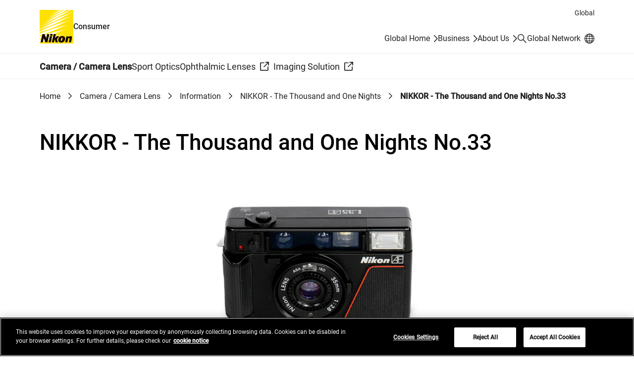

--- FILE ---
content_type: text/html
request_url: https://imaging.nikon.com/imaging/information/story/0033/index.html
body_size: 26166
content:
<!doctype html>
<html lang="en" class="no-js">
<head>
<meta charset="utf-8">
<title>NIKKOR - The Thousand and One Nights No.33 | NIKKOR - The Thousand and One Nights | Nikon Consumer</title>
<meta name="viewport" content="width=device-width, initial-scale=1">
<meta name="format-detection" content="telephone=no">
<!--JSオン／オフ環境で表示を切り替えるための処理-->
<script>document.documentElement.classList.replace("no-js", "js");</script>

<!-- OptanonConsentNoticeStart -->
<script src="https://cdn.cookielaw.org/scripttemplates/otSDKStub.js" data-document-language="true" type="text/javascript" charset="UTF-8" data-domain-script="026dbeaa-e6fc-422e-9229-267dd9387806" ></script>
<script type="text/javascript">
function OptanonWrapper() { }
</script>
<!-- OptanonConsentNoticeEnd -->

<script type="text/plain" class="optanon-category-C0003">(function(){var styleTag = document.createElement('style');styleTag.innerText = ".onetrust-movie-overlay-C0003{display:none;}";document.getElementsByTagName('head')[0].insertAdjacentElement('beforeend', styleTag);})();</script>
<script type="text/plain" class="optanon-category-C0004">(function(){var styleTag = document.createElement('style');styleTag.innerText = ".onetrust-movie-overlay-C0004{display:none;}";document.getElementsByTagName('head')[0].insertAdjacentElement('beforeend', styleTag);})();</script>

<link rel="stylesheet" href="/assets/css/common_en.css">
<script src="/assets/js/common_en.js" defer></script>
<script type="text/plain" class="optanon-category-C0002" src="//rt.nc0006rtbc.nikon.com/bcx/rt_tag.js" onload="bcxBeacon.send()"></script>
<script type="text/javascript">
function click_send(s) {
if(typeof(bcxBeacon) != "undefined"){
bcxBeacon.setAltName(s);
bcxBeacon.send();
}}
</script>

</head>
<body class="Page">
<div class="wrapper">
<div class="head-navi">
<div class="head-navi-inner">
<aside class="country-selector">
<div class="country-selector-inner">
<div class="country-selector_content">
<div class="country-selector_text">
<label for="country-selector_select"><span class="country-selector_heading">Select your country/region.</span><br>You are in our Global Site.</label>
</div>
<div class="country-selector_form">
<template class="country-selector_template">
<select id="country-selector_select">
<option class="country-selector_current"></option>
<option class="country-selector_network">Change your location</option>
</select>
</template>
<a class="country-selector_go" href="https://www.nikon.com/network/"><span>Go</span></a>
</div>
</div>
<button class="country-selector_close"><span class="u-visually-hidden">Close</span></button>
</div>
</aside>
<script src="https://www.nikon.com/assets/js/country-selector/country-list_en.js"></script>
<script type="text/plain" src="/assets/js/country-selector/set-cookie_en.js" class="optanon-category-C0003"></script>

<header class="header" id="header">
<div class="header-inner">
<div class="header__region">Global</div>
<div class="header__logoSet">
<h1 class="header__logo"><a href="https://www.nikon.com/consumer/"><img src="/assets/img/logo.svg" width="68" height="68" alt="Nikon"></a></h1>
<span class="header__site-type">Consumer</span>
</div>
<div class="header__utility">
<ul class="header__utility__links">
<li class="header__utility__link header__utility__sites"><a href="https://www.nikon.com/">Global Home</a></li>
<li class="header__utility__link header__utility__sites"><a href="https://www.nikon.com/business/">Business</a></li>
<li class="header__utility__link header__utility__sites"><a href="https://www.nikon.com/company/">About Us</a></li>
<li class="header__utility__search"><a class="header__search-button" href="https://www.nikon.com/consumer/search/"><span class="u-visually-hidden">Search</span></a></li>
<li class="header__utility__global"><a href="https://www.nikon.com/network/"><span class="header__utility__global-label">Global Network</span></a></li>
</ul>
</div>
</div>
<div class="header__search">
<div class="header__search-inner">
<div class="header__search__form" role="search">
<form id="commonSearch" class="commonSearch" name="commonSearch" action="https://www.nikon.com/consumer/search/" method="get">
<label for="searchKeyword">Search keyword(s)</label>
<input type="hidden" value="1:b2c" name="r">
<input type="text" id="searchKeyword" name="q" size="20" placeholder="Enter the product or service you are searching for."><button type="submit"><span class="u-visually-hidden">Search</span></button>
</form>
</div>
</div>
</div>

</header><!-- /.header -->

<nav class="global-navi global-navi--border">
<div class="global-navi-inner">
<h2 class="u-visually-hidden" id="global-navi-label">Global Navigation</h2>
<div class="global-navi__button">
<button>
<span class="u-visually-hidden global-navi__button__label">Menu</span>
<span class="global-navi__hamburger">
<span class="global-navi__hamburger_bar1"></span>
<span class="global-navi__hamburger_bar2"></span>
<span class="global-navi__hamburger_bar3"></span>
</span>
</button>
</div>
<div class="global-navi__wrap">
<ul class="global-navi__menuBar">
<li class="global-navi__menuItem">
<div class="global-navi__category">
<a class="global-navi__category__anchor has--sub" href="https://www.nikon.com/consumer/#camera" data-category="imaging">Camera / Camera Lens</a>
</div>
<div class="global-navi__submenu">
<div class="global-navi__submenu-inner">
<p class="global-navi__submenu__title"><a href="https://www.nikon.com/consumer/#camera">Camera / Camera Lens : Top</a></p>
<ul class="global-navi__submenu__links">
<li class="global-navi__submenu__link"><a href="/imaging/lineup/">Lineup</a></li>
<li class="global-navi__submenu__link"><a href="/imaging/information/">Information</a></li>
<li class="global-navi__submenu__link"><a href="/imaging/support/">Support</a></li>
</ul>
<div class="global-navi__submenu__close"><button><span class="u-visually-hidden">Close</span></button></div>
</div>
</div>
</li>
<li class="global-navi__menuItem">
<div class="global-navi__category">
<a class="global-navi__category__anchor has--sub" href="https://www.nikon.com/consumer/#sport-optics" data-category="sport-optics">Sport Optics</a>
</div>
<div class="global-navi__submenu">
<div class="global-navi__submenu-inner">
<p class="global-navi__submenu__title"><a href="https://www.nikon.com/consumer/#sport-optics">Sport Optics : Top</a></p>
<ul class="global-navi__submenu__links">
<li class="global-navi__submenu__link"><a href="/sport-optics/lineup/">Lineup</a></li>
<li class="global-navi__submenu__link"><a href="/sport-optics/guide/">Sport Optics Guide</a></li>
<li class="global-navi__submenu__link"><a href="https://imaging.nikon.com/sport-optics/best/" target="_blank" onclick="click_send('/External-link_imaging.nikon.com/sport-optics/best/'); return true;">How to make the best use of binoculars<span class="c-icon"><img src="/assets/img/icon_link-ext.svg" width="16" height="16" alt="Open in a new window"></span></a></li>
</ul>
<div class="global-navi__submenu__close"><button><span class="u-visually-hidden">Close</span></button></div>
</div>
</div>
</li>
<li class="global-navi__menuItem">
<div class="global-navi__category">
<a class="global-navi__category__anchor has--icon" href="https://www.nikonlenswear.com/" target="_blank"><span class="global-navi__category__anchor-text">Ophthalmic Lenses</span><span class="c-icon"><img class="global-navi__icon-white" src="/assets/img/icon_link-ext-white.svg" width="16" height="16" alt="Open in a new window"><img class="global-navi__icon-black" src="/assets/img/icon_link-ext.svg" width="16" height="16" alt="Open in a new window"></span></a>
</div>
</li>
<li class="global-navi__menuItem">
<div class="global-navi__category">
<a class="global-navi__category__anchor has--icon" href="https://www.creates.nikon.com/en/" target="_blank"><span class="global-navi__category__anchor-text">Imaging Solution</span><span class="c-icon"><img class="global-navi__icon-white" src="/assets/img/icon_link-ext-white.svg" width="16" height="16" alt="Open in a new window"><img class="global-navi__icon-black" src="/assets/img/icon_link-ext.svg" width="16" height="16" alt="Open in a new window"></span></a>
</div>
</li>
</ul>
<div class="global-navi__utility">
<ul class="global-navi__utility__links">
</ul>
</div>
</div>
</div>
</nav><!-- /.global-navi -->

</div><!-- /.head-navi-inner -->
</div><!-- /.head-navi -->

<nav class="c-breadcrumb" aria-label="BreadcrumbList">
<ol>
<li><a href="https://www.nikon.com/consumer/">Home</a></li>
<li><a href="https://www.nikon.com/consumer/#camera">Camera / Camera Lens</a></li>
<li><a href="/imaging/information/">Information</a></li>
<li><a href="/imaging/information/story/">NIKKOR - The Thousand and One Nights</a></li>
<li><a aria-current="page">NIKKOR - The Thousand and One Nights No.33</a></li>
</ol>
</nav><!-- /.c-breadcrumb -->

<main class="main">
<div class="main-inner">    
<h1 class="c-heading-a">NIKKOR - The Thousand and One Nights No.33</h1>
<div class="c-media c-media__col1-2--center-caption">
<div class="c-media__item">
<figure class="c-figure">
<img src="/imaging/information/story/0033/img/main.jpg" width="1240" height="764" alt="image">
<figcaption class="u-tac">Nikon lens incorporated in compact camera</figcaption>
</figure><!-- /.c-figure -->
</div>
</div><!-- /.c-media -->
<h2 class="c-heading-b">&quot;Pikaichi&quot; L35AF 35mm f/2.8</h2>
<p class="c-text">Tonight, I would like to discuss a lens for different tastes that was not given the prefix &quot;NIKKOR.&quot; It was a &quot;Nikon lens&quot; rather than &quot;NIKKOR&quot; that was mounted in Nikon's first AF point-and-shoot (lens shutter: also known as compact) camera. How different is the lens mounted in L35AF from NIKKOR? What imaging characteristics the lens offers? Who designed the lens? Let's look at the progress of development of the lens for Pikaichi and the staff members involved in the development of the lens.</p>
<p class="c-text c-text--right">by Haruo Sato</p>
<h2 class="c-heading-b">I. AF compact cameras and NIKKOR</h2>
<p class="c-text">In 1977, AF compact cameras experienced a surge of unprecedented popularity.  Existing compact cameras were based on visual measurement or coincidence type of focusing.  This type of focusing was, however, difficult enough for amateur camera users to handle, and those who could take pictures in sharp focus or at correct exposure were considered experts at taking photographs in those days.  Under these circumstances, the compact camera suddenly emerged featuring freedom from the focusing technique.  The camera was named Juspin Konica and it brought a new style into the camera industry.</p>
<p class="c-text">At that time, single-lens reflex (SLR) systems were long the Nikon cameras' stronghold.  However, the trend of this new style was very strong and it involved and energized the entire industry.  Similar cameras were released successively from individual competitors.  Eventually the new trend motivated Nikon to develop compact cameras.</p>
<p class="c-text">Staff members for the development were selected from the SLR Design Division and they concentrated on the design of compact cameras.  Six years after the boom of compact camera was set off, the consumer market was a full of AF compact cameras. In 1983, after a thorough preparation, Nikon introduced the AF compact camera, L35AF, named &quot;Pikaichi&quot; (meaning &quot;top notch&quot; in Japanese).  The trade name of Pikaichi was chosen to represent the wishes that the camera would take the best pictures and sell the most in the industry.</p>
<p class="c-text">However, the lens on this camera was not given the prefix &quot;NIKKOR.&quot;  This reportedly spread rumors in those days that the lens was not manufactured by Nikon but it had been designed by another competitor.  This type of rumor can unexpectedly hurt those who are involved with development.  The developers of the lens must have felt frustrated when they heard the rumors.</p>
<h2 class="c-heading-b">II. Development history of Nikon lens 35mm f/2.8</h2>
<p class="c-text">Now, let's see the history of the development of the Nikon lens 35mm f/2.8 for &quot;Pikaichi&quot;, L35AF.  The design of the optical system was completed in December 1981.  Then, the mass production drawings were issued the next August.</p>
<p class="c-text">As explained above, the lens for Pikaichi was genuinely designed by Nikon.  In addition, the lens design was based on the same philosophy as in the development of NIKKOR lenses.  The designer of the optical system was Mr. Koichi Wakamiya assigned to the Optical Section 1, Optical System Department.  Mr. Wakamiya was first engaged in the design of optical systems for customized instruments and equipment and then became a camera lens designer.</p>
<p class="c-text">Mr. Wakamiya demonstrated his superior design skills with the 35mm f/2.8 for L35AF, and he was preferred as the designer of optical systems for the subsequent &quot;Pikaichi&quot; series.  His other signature design works include the 100mm f/2.8 for E series and UV Nikkor 105mm f/4.5S.  Mr. Wakamiya is very gentle and quiet in his personality.  He has been diligent and steady when carrying out his assignments, and his design data is so beautiful and considered as &quot;Pikaichi&quot;,.  Currently, Mr. Wakamiya is devoted to designing optical systems, looking to the future.  He would like to create lenses remembered forever.  To tell the truth, Mr. Wakamiya was once a master of Mr. Kouichi Ohshita, the colleague author of this &quot;NIKKOR-The Thousand and One Nights&quot;.  Mr. Ohshita learned the know-how on optical system design by Mr. Wakamiya and took over his superior's job responsibilities, involved in the design of optical systems for compact cameras for a while.</p>
<h2 class="c-heading-b">III. Imaging characteristics and lens performance</h2>
<div class="c-media c-media__col1-2--center">
<div class="c-media__item">
<figure class="c-figure">
<img src="/imaging/information/story/0033/img/img1.jpg" width="1240" height="764" alt="image">
<figcaption>Cross section of the lens</figcaption>
</figure><!-- /.c-figure -->
</div>
</div><!-- /.c-media -->
<p class="c-text">Take a look at the cross-sectional view.  Please allow me to continue with a bit of technical explanation.</p>
<p class="c-text">From the look at the cross-sectional view you may doubt that the lens system is different from the Tessar-type.  If so, you are acute enough, since the compact cameras in those days were mostly based on the Tessar-type lens configuration.  However, Mr. Wakamiya took a different option.  This lens was designed with a Sonnar-Type lens configuration that Nippon Kogaku K.K. used for a long time.  Selection of the Sonnar-Type helped reduce the size of the optical system and increase the lens diameter.  In addition, compared to the predominant focal length of 38mm in the competitors' compact cameras, Mr. Wakamiya realized a genuine wide-angle 35mm lens.  At full-open aperture, light intensity at periphery was slightly low, though Nikon's first compact camera model was equipped with full-fledged fast lens offering the maximum aperture of f/2.8, light intensity at periphery was slightly low, though Nikon's first compact camera model was equipped with full-fledged fast lens offering the maximum aperture of f/2.8.</p>
<p class="c-text">Here, let's examine the imaging characteristics of this lens based on the design values and sample photos.</p>
<p class="c-text">First, let's analyze the design data.  The distinctive characteristic is the fact that Mr. Wakamiya selected the Sonnar-Type lens configuration to ensure the highest possible sharpness while increasing the apparent depth of field to the allowable maximum extent.  I'm sure that his selection best fit the lens for compact camera.  The lens offers superior compensation for both spherical aberration and coma, giving less astigmatism though involving some curvature of field.</p>
<p class="c-text">Consequently, well-balanced resolution and contrast are achieved and thus, images of clear quality are expected.  In addition, despite the adoption of Sonnar-Type lens and resultant compact size of optical system, the positive distortion (pincushion) is suppressed to a relatively reasonable degree of approx. 2%.  Furthermore, we are deeply impressed with the lens design by Mr. Wakamiya in that the shorter focal length of 35mm is achieved by the Sonnar-Type which is unfit for wide angle lenses by nature, and also that the close-range aberration fluctuation, one of the drawbacks of the Sonnar-Type, is very precisely corrected.  These design innovations show evidence that the Nikkor spirits to make straight-out effort even for the lens mounted on the consumer-oriented compact camera.</p>
<div class="c-media c-media__col1-3--center-double">
<div class="c-media__item">
<figure class="c-figure">
<a href="/imaging/information/story/0033/img/sample1.jpg" target="_blank">
<img src="/imaging/information/story/0033/img/sample1_thumb.jpg" width="1000" height="616" alt="image">
</a>
<figcaption><a href="/imaging/information/story/0033/img/sample1.jpg" target="_blank">Sample 1 (JPEG:2MB)<span class="c-icon"><img src="/assets/img/icon_link-ext.svg" width="16" height="16" alt="Open in a new window"></span></a><br>Nikon L35AF <br>Nikon 35mm f/2.8 Auto, Auto, PKR<br>&copy;2006/2007 SATO, Haruo</figcaption>
</figure><!-- /.c-figure -->
</div>
<div class="c-media__item">
<figure class="c-figure">
<a href="/imaging/information/story/0033/img/sample2.jpg" target="_blank">
<img src="/imaging/information/story/0033/img/sample2_thumb.jpg" width="1000" height="1500" alt="image">
</a>
<figcaption><a href="/imaging/information/story/0033/img/sample2.jpg" target="_blank">Sample 2 (JPEG:2.5MB)<span class="c-icon"><img src="/assets/img/icon_link-ext.svg" width="16" height="16" alt="Open in a new window"></span></a><br>Nikon L35AF <br>Nikon 35mm f/2.8 Auto, Auto, PKR <br>&copy;2006/2007 Kouichi Ohshita</figcaption>
</figure><!-- /.c-figure -->
</div>
</div><!-- /.c-media -->
<p class="c-text">Next, let's check the photographic characteristics with sample pictures.  The subjects I selected for sample photos would be typical shot with this camera in normal use.  Sample 1 shows a long-shot photo.  Sample 2 shows a shot typical for family portrait and taken at a medium distance.  In Sample 1, look at Mt. Fuji and the foreground forest, and you should be able to see that the lens renders adequate resolution and contrast.  In Sample 2, pay attention to the grain of the wood playground equipment and the texture of hair and skin, and you can see that very clear and high contrast is achieved.  The sample photos were both taken in slight cloudy or fine weather.  The photos were shot using ISO64 film with automatic exposure, and the aperture could be narrowed down to f/5.6 to 8.</p>
<h2 class="c-heading-b">Profile of Koichi Wakamiya</h2>
<p class="c-text">Mr. Wakamiya is elegant, refined and normally good-tempered.  One of his cousins is a onetime prime minister who everyone knows.  This family background may lead to the elegance of Mr. Wakamiya.</p>
<p class="c-text">The story which I heard from a senior colleague describes his personality a little.  One day, Mr. Wakamiya said at length, &quot;I like the dinner without using any knives and forks,&quot; while his colleagues were eating and drinking cheerfully and boisterously in a tavern with Mr. Wakamiya.  Hearing the story, I had thought a celebrity would refer to a person like Mr. Wakamiya.</p>
<p class="c-text">Mr. Wakamiya is interested in artistic handicrafts and products, as they remind him of the presence of a craftsperson and artist in those days.  His collection includes cameras and lenses and also the brass microscopes manufactured in the 19th to 20th centuries and its relevant data.  For cameras, he seems to be fond of miniature cameras in particular, and he reportedly hailed his son's birth by giving him a mini-camera instead of a toy.  Ordinary people would want to talk about what they possess when they are collecting cameras.</p>
<p class="c-text">However, Mr. Wakamiya would never tell us the full story of his collection. I once tried jointly with Mr. Ohshita to find out what cameras Mr. Wakamiya had collected and we identified four to five cameras by implication, though our superior has been keeping his lips shut tight.  The full facts about Mr. Wakamiya's collection still remain unknown.</p>
<p class="c-text">Well, I'll give you an old story about when Mr. Ohshita and I held a round-table talk with Mr. Wakamiya about cameras in our younger days.  I said, &quot;The rangefinder on the X becomes imprecise after a prolonged period of use.  Repair costs a lot of money &#8230;&quot;  Mr. Ohshita responded to my complaint by saying, &quot;You should be able to repair and adjust it by yourself.&quot;  Then Mr. Wakamiya added, &quot;Mr. Sato, do not use it because it goes out of order when you use it.&quot;  Mr. Ohshita and I looked at each other stunned.  Mr. Wakamiya was quite different from us, and he considered the camera as a collector's item rather than something to be used.</p>
<div class="u-line u-mt-09"></div>
<div class="c-media-block c-media-block--medium-reverse c-media-block--float u-mt-10">
<div class="c-media-block__media">
<figure class="c-figure c-figure--frame">
<div class="c-figure--frame__inner">
<img src="/imaging/information/story/img/main_02.jpg" width="1000" height="616" alt="">
</div>
</figure><!-- /.c-figure -->
</div>
<div class="c-media-block__body">
<h2 class="c-media-block__title">NIKKOR - The Thousand and One Nights</h2>
<p class="c-media-block__text">The history of Nikon cameras is also that of NIKKOR lenses. This serial story features fascinating tales of lens design and manufacture.</p>
<div class="c-button-block">
<a href="/imaging/information/story/" class="c-button"><span>NIKKOR - The Thousand and One Nights</span></a>
</div><!-- /.c-button-block -->
</div>
</div><!-- /.c-media-block -->
</div><!-- /.main-inner -->
</main>
<nav class="footer-sitemap" aria-label="Site Map">
<div class="footer-sitemap-inner">
<ul class="footer-sitemap__menu footer-sitemap__menu--col4">
<li class="footer-sitemap__menuItem">
<div class="footer-sitemap__category"><a class="footer-sitemap__category__anchor has--sub" href="https://www.nikon.com/consumer/#camera">Camera / Camera Lens</a></div>
<ul class="footer-sitemap__links">
<li class="footer-sitemap__link footer-sitemap__link--top"><a href="https://www.nikon.com/consumer/#camera">Camera / Camera Lens : Top</a></li>
<li class="footer-sitemap__link"><a href="/imaging/lineup/">Lineup</a></li>
<li class="footer-sitemap__link"><a href="/imaging/information/">Information</a></li>
<li class="footer-sitemap__link"><a href="/imaging/support/">Support</a></li>
</ul>
</li>
<li class="footer-sitemap__menuItem">
<div class="footer-sitemap__category"><a class="footer-sitemap__category__anchor has--sub" href="https://www.nikon.com/consumer/#sport-optics">Sport Optics</a></div>
<ul class="footer-sitemap__links">
<li class="footer-sitemap__link footer-sitemap__link--top"><a href="https://www.nikon.com/consumer/#sport-optics">Sport Optics : Top</a></li>
<li class="footer-sitemap__link"><a href="/sport-optics/lineup/">Lineup</a></li>
<li class="footer-sitemap__link"><a href="/sport-optics/guide/">Sport Optics Guide</a></li>
<li class="footer-sitemap__link"><a href="https://imaging.nikon.com/sport-optics/best/" target="_blank" onclick="click_send('/External-link_imaging.nikon.com/sport-optics/best/'); return true;">How to make the best use of binoculars<span class="c-icon"><img src="/assets/img/icon_link-ext-white.svg" width="16" height="16" alt="Open in a new window"></span></a></li>
</ul>
</li>
<li class="footer-sitemap__menuItem">
<div class="footer-sitemap__category"><a class="footer-sitemap__category__anchor" href="https://www.nikonlenswear.com/" target="_blank">Ophthalmic Lenses<span class="c-icon"><img src="/assets/img/icon_link-ext-white.svg" width="16" height="16" alt="Open in a new window"></span></a></div>
</li>
<li class="footer-sitemap__menuItem">
<div class="footer-sitemap__category"><a class="footer-sitemap__category__anchor" href="https://www.creates.nikon.com/en/" target="_blank">Imaging Solution<span class="c-icon"><img src="/assets/img/icon_link-ext-white.svg" width="16" height="16" alt="Open in a new window"></span></a></div>
</li>
</ul>
</div>
</nav><!-- /.footer-sitemap -->

<footer class="footer">
<div class="footer__row footer__row--border">
<div class="footer__row-inner">
<div class="footer__divider2">
<div class="footer__utility">
<ul class="footer__utility__links">
<li class="footer__utility__link"><a href="https://www.nikon.com/contacts/">Contacts</a></li>
<li class="footer__utility__link"><a href="https://www.nikon.com/privacy/">Privacy Management</a></li>
<li class="footer__utility__link"><a href="https://www.nikon.com/privacy_sitenotice/">Website Privacy Notice</a></li>
<li class="footer__utility__link"><a href="https://www.nikon.com/usage/">Terms of Use</a></li>
<li class="footer__utility__link"><a href="/cookie/">Cookie Notice</a></li>
<li class="footer__utility__link"><a href="javascript:void(0);" onclick="window.OneTrust && window.OneTrust.ToggleInfoDisplay(); return false;">Cookie Settings</a></li>
<li class="footer__utility__link"><a href="javascript:void(0);" onclick="window.OneTrust && window.OneTrust.ToggleInfoDisplay(); return false;">Do Not Sell or Share My Personal Information</a></li>
</ul>
</div>
<div class="footer__globalSite">
<a href="https://www.nikon.com/network/">Global Network</a>
</div>
<div class="footer__logo">
<p class="footer__copyright">&copy; 2025 Nikon Corporation</p>
</div>
</div>
</div>
</div>
<p class="c-link-pagetop"><a href="#header"><span class="u-visually-hidden">Return to the top of the page</span></a></p>
</footer><!-- /.footer -->

</div><!-- /.wrapper -->
</body>
</html>

</div><!-- /.wrapper -->
</body>
</html>


--- FILE ---
content_type: text/css
request_url: https://imaging.nikon.com/assets/css/common_en.css
body_size: 204849
content:
@charset "UTF-8";


/*! normalize.css v8.0.1 | MIT License | github.com/necolas/normalize.css */
/* Document
   ========================================================================== */
/**
 * 1. Correct the line height in all browsers.
 * 2. Prevent adjustments of font size after orientation changes in iOS.
 */
html {
  line-height: 1.15;
  /* 1 */
  -webkit-text-size-adjust: 100%;
  /* 2 */
}

/* Sections
   ========================================================================== */
/**
 * Remove the margin in all browsers.
 */
body {
  margin: 0;
}

/**
 * Render the `main` element consistently in IE.
 */
main {
  display: block;
}

/**
 * Correct the font size and margin on `h1` elements within `section` and
 * `article` contexts in Chrome, Firefox, and Safari.
 */
h1 {
  font-size: 2em;
  margin: 0.67em 0;
}

/* Grouping content
   ========================================================================== */
/**
 * 1. Add the correct box sizing in Firefox.
 * 2. Show the overflow in Edge and IE.
 */
hr {
  box-sizing: content-box;
  /* 1 */
  height: 0;
  /* 1 */
  overflow: visible;
  /* 2 */
}

/**
 * 1. Correct the inheritance and scaling of font size in all browsers.
 * 2. Correct the odd `em` font sizing in all browsers.
 */
pre {
  font-family: monospace, monospace;
  /* 1 */
  font-size: 1em;
  /* 2 */
}

/* Text-level semantics
   ========================================================================== */
/**
 * Remove the gray background on active links in IE 10.
 */
a {
  background-color: transparent;
}

/**
 * 1. Remove the bottom border in Chrome 57-
 * 2. Add the correct text decoration in Chrome, Edge, IE, Opera, and Safari.
 */
abbr[title] {
  border-bottom: none;
  /* 1 */
  text-decoration: underline;
  /* 2 */
  text-decoration: underline dotted;
  /* 2 */
}

/**
 * Add the correct font weight in Chrome, Edge, and Safari.
 */
b,
strong {
  font-weight: bolder;
}

/**
 * 1. Correct the inheritance and scaling of font size in all browsers.
 * 2. Correct the odd `em` font sizing in all browsers.
 */
code,
kbd,
samp {
  font-family: monospace, monospace;
  /* 1 */
  font-size: 1em;
  /* 2 */
}

/**
 * Add the correct font size in all browsers.
 */
small {
  font-size: 80%;
}

/**
 * Prevent `sub` and `sup` elements from affecting the line height in
 * all browsers.
 */
sub,
sup {
  font-size: 75%;
  line-height: 0;
  position: relative;
  vertical-align: baseline;
}

sub {
  bottom: -0.25em;
}

sup {
  top: -0.5em;
}

/* Embedded content
   ========================================================================== */
/**
 * Remove the border on images inside links in IE 10.
 */
img {
  border-style: none;
}

/* Forms
   ========================================================================== */
/**
 * 1. Change the font styles in all browsers.
 * 2. Remove the margin in Firefox and Safari.
 */
button,
input,
optgroup,
select,
textarea {
  font-family: inherit;
  /* 1 */
  font-size: 100%;
  /* 1 */
  line-height: 1.15;
  /* 1 */
  margin: 0;
  /* 2 */
}

/**
 * Show the overflow in IE.
 * 1. Show the overflow in Edge.
 */
button,
input {
  /* 1 */
  overflow: visible;
}

/**
 * Remove the inheritance of text transform in Edge, Firefox, and IE.
 * 1. Remove the inheritance of text transform in Firefox.
 */
button,
select {
  /* 1 */
  text-transform: none;
}

/**
 * Correct the inability to style clickable types in iOS and Safari.
 */
button,
[type="button"],
[type="reset"],
[type="submit"] {
  -webkit-appearance: button;
}

/**
 * Remove the inner border and padding in Firefox.
 */
button::-moz-focus-inner,
[type="button"]::-moz-focus-inner,
[type="reset"]::-moz-focus-inner,
[type="submit"]::-moz-focus-inner {
  border-style: none;
  padding: 0;
}

/**
 * Restore the focus styles unset by the previous rule.
 */
button:-moz-focusring,
[type="button"]:-moz-focusring,
[type="reset"]:-moz-focusring,
[type="submit"]:-moz-focusring {
  outline: 1px dotted ButtonText;
}

/**
 * Correct the padding in Firefox.
 */
fieldset {
  padding: 0.35em 0.75em 0.625em;
}

/**
 * 1. Correct the text wrapping in Edge and IE.
 * 2. Correct the color inheritance from `fieldset` elements in IE.
 * 3. Remove the padding so developers are not caught out when they zero out
 *    `fieldset` elements in all browsers.
 */
legend {
  box-sizing: border-box;
  /* 1 */
  color: inherit;
  /* 2 */
  display: table;
  /* 1 */
  max-width: 100%;
  /* 1 */
  padding: 0;
  /* 3 */
  white-space: normal;
  /* 1 */
}

/**
 * Add the correct vertical alignment in Chrome, Firefox, and Opera.
 */
progress {
  vertical-align: baseline;
}

/**
 * Remove the default vertical scrollbar in IE 10+.
 */
textarea {
  overflow: auto;
}

/**
 * 1. Add the correct box sizing in IE 10.
 * 2. Remove the padding in IE 10.
 */
[type="checkbox"],
[type="radio"] {
  box-sizing: border-box;
  /* 1 */
  padding: 0;
  /* 2 */
}

/**
 * Correct the cursor style of increment and decrement buttons in Chrome.
 */
[type="number"]::-webkit-inner-spin-button,
[type="number"]::-webkit-outer-spin-button {
  height: auto;
}

/**
 * 1. Correct the odd appearance in Chrome and Safari.
 * 2. Correct the outline style in Safari.
 */
[type="search"] {
  -webkit-appearance: textfield;
  /* 1 */
  outline-offset: -2px;
  /* 2 */
}

/**
 * Remove the inner padding in Chrome and Safari on macOS.
 */
[type="search"]::-webkit-search-decoration {
  -webkit-appearance: none;
}

/**
 * 1. Correct the inability to style clickable types in iOS and Safari.
 * 2. Change font properties to `inherit` in Safari.
 */
::-webkit-file-upload-button {
  -webkit-appearance: button;
  /* 1 */
  font: inherit;
  /* 2 */
}

/* Interactive
   ========================================================================== */
/*
 * Add the correct display in Edge, IE 10+, and Firefox.
 */
details {
  display: block;
}

/*
 * Add the correct display in all browsers.
 */
summary {
  display: list-item;
}

/* Misc
   ========================================================================== */
/**
 * Add the correct display in IE 10+.
 */
template {
  display: none;
}

/**
 * Add the correct display in IE 10.
 */
[hidden] {
  display: none;
}

/* Magnific Popup CSS */
.mfp-bg {
  top: 0;
  left: 0;
  width: 100%;
  height: 100%;
  z-index: 1042;
  overflow: hidden;
  position: fixed;
  background: #0b0b0b;
  opacity: 0.8;
  filter: alpha(opacity=80);
}

.mfp-wrap {
  top: 0;
  left: 0;
  width: 100%;
  height: 100%;
  z-index: 1043;
  position: fixed;
  outline: none !important;
  -webkit-backface-visibility: hidden;
}

.mfp-container {
  text-align: center;
  position: absolute;
  width: 100%;
  height: 100%;
  left: 0;
  top: 0;
  padding: 0 8px;
  box-sizing: border-box;
}

.mfp-container:before {
  content: '';
  display: inline-block;
  height: 100%;
  vertical-align: middle;
}

.mfp-align-top .mfp-container:before {
  display: none;
}

.mfp-content {
  position: relative;
  display: inline-block;
  vertical-align: middle;
  margin: 0 auto;
  text-align: left;
  z-index: 1045;
}

.mfp-inline-holder .mfp-content,
.mfp-ajax-holder .mfp-content {
  width: 100%;
  cursor: auto;
}

.mfp-ajax-cur {
  cursor: progress;
}

.mfp-zoom-out-cur, .mfp-zoom-out-cur .mfp-image-holder .mfp-close {
  cursor: zoom-out;
}

.mfp-zoom {
  cursor: pointer;
  cursor: zoom-in;
}

.mfp-auto-cursor .mfp-content {
  cursor: auto;
}

.mfp-close,
.mfp-arrow,
.mfp-preloader,
.mfp-counter {
  -webkit-user-select: none;
  -moz-user-select: none;
  -ms-user-select: none;
  user-select: none;
}

.mfp-loading.mfp-figure {
  display: none;
}

.mfp-hide {
  display: none !important;
}

.mfp-preloader {
  color: #CCC;
  position: absolute;
  top: 50%;
  width: auto;
  text-align: center;
  margin-top: -0.8em;
  left: 8px;
  right: 8px;
  z-index: 1044;
}

.mfp-preloader a {
  color: #CCC;
}

.mfp-preloader a:hover {
  color: #FFF;
}

.mfp-s-ready .mfp-preloader {
  display: none;
}

.mfp-s-error .mfp-content {
  display: none;
}

button.mfp-close,
button.mfp-arrow {
  overflow: visible;
  cursor: pointer;
  background: transparent;
  border: 0;
  -webkit-appearance: none;
  display: block;
  outline: none;
  padding: 0;
  z-index: 1046;
  box-shadow: none;
}

button::-moz-focus-inner {
  padding: 0;
  border: 0;
}

.mfp-close {
  width: 44px;
  height: 44px;
  line-height: 44px;
  position: absolute;
  right: 0;
  top: 0;
  text-decoration: none;
  text-align: center;
  opacity: 0.65;
  filter: alpha(opacity=65);
  padding: 0 0 18px 10px;
  color: #FFF;
  font-style: normal;
  font-size: 28px;
  font-family: Arial, Baskerville, monospace;
}

.mfp-close:hover,
.mfp-close:focus {
  opacity: 1;
  filter: alpha(opacity=100);
}

.mfp-close:active {
  top: 1px;
}

.mfp-close-btn-in .mfp-close {
  color: #333;
}

.mfp-image-holder .mfp-close,
.mfp-iframe-holder .mfp-close {
  color: #FFF;
  right: -6px;
  text-align: right;
  padding-right: 6px;
  width: 100%;
}

.mfp-counter {
  position: absolute;
  top: 0;
  right: 0;
  color: #CCC;
  font-size: 12px;
  line-height: 18px;
  white-space: nowrap;
}

.mfp-arrow {
  position: absolute;
  opacity: 0.65;
  filter: alpha(opacity=65);
  margin: 0;
  top: 50%;
  margin-top: -55px;
  padding: 0;
  width: 90px;
  height: 110px;
  -webkit-tap-highlight-color: transparent;
}

.mfp-arrow:active {
  margin-top: -54px;
}

.mfp-arrow:hover,
.mfp-arrow:focus {
  opacity: 1;
  filter: alpha(opacity=100);
}

.mfp-arrow:before,
.mfp-arrow:after,
.mfp-arrow .mfp-b,
.mfp-arrow .mfp-a {
  content: '';
  display: block;
  width: 0;
  height: 0;
  position: absolute;
  left: 0;
  top: 0;
  margin-top: 35px;
  margin-left: 35px;
  border: medium inset transparent;
}

.mfp-arrow:after,
.mfp-arrow .mfp-a {
  border-top-width: 13px;
  border-bottom-width: 13px;
  top: 8px;
}

.mfp-arrow:before,
.mfp-arrow .mfp-b {
  border-top-width: 21px;
  border-bottom-width: 21px;
  opacity: 0.7;
}

.mfp-arrow-left {
  left: 0;
}

.mfp-arrow-left:after,
.mfp-arrow-left .mfp-a {
  border-right: 17px solid #FFF;
  margin-left: 31px;
}

.mfp-arrow-left:before,
.mfp-arrow-left .mfp-b {
  margin-left: 25px;
  border-right: 27px solid #3F3F3F;
}

.mfp-arrow-right {
  right: 0;
}

.mfp-arrow-right:after,
.mfp-arrow-right .mfp-a {
  border-left: 17px solid #FFF;
  margin-left: 39px;
}

.mfp-arrow-right:before,
.mfp-arrow-right .mfp-b {
  border-left: 27px solid #3F3F3F;
}

.mfp-iframe-holder {
  padding-top: 40px;
  padding-bottom: 40px;
}

.mfp-iframe-holder .mfp-content {
  line-height: 0;
  width: 100%;
  max-width: 900px;
}

.mfp-iframe-holder .mfp-close {
  top: -40px;
}

.mfp-iframe-scaler {
  width: 100%;
  height: 0;
  overflow: hidden;
  padding-top: 56.25%;
}

.mfp-iframe-scaler iframe {
  position: absolute;
  display: block;
  top: 0;
  left: 0;
  width: 100%;
  height: 100%;
  box-shadow: 0 0 8px rgba(0, 0, 0, 0.6);
  background: #000;
}

/* Main image in popup */
img.mfp-img {
  width: auto;
  max-width: 100%;
  height: auto;
  display: block;
  line-height: 0;
  box-sizing: border-box;
  padding: 40px 0 40px;
  margin: 0 auto;
}

/* The shadow behind the image */
.mfp-figure {
  line-height: 0;
}

.mfp-figure:after {
  content: '';
  position: absolute;
  left: 0;
  top: 40px;
  bottom: 40px;
  display: block;
  right: 0;
  width: auto;
  height: auto;
  z-index: -1;
  box-shadow: 0 0 8px rgba(0, 0, 0, 0.6);
  background: #444;
}

.mfp-figure small {
  color: #BDBDBD;
  display: block;
  font-size: 12px;
  line-height: 14px;
}

.mfp-figure figure {
  margin: 0;
}

.mfp-bottom-bar {
  margin-top: -36px;
  position: absolute;
  top: 100%;
  left: 0;
  width: 100%;
  cursor: auto;
}

.mfp-title {
  text-align: left;
  line-height: 18px;
  color: #F3F3F3;
  word-wrap: break-word;
  padding-right: 36px;
}

.mfp-image-holder .mfp-content {
  max-width: 100%;
}

.mfp-gallery .mfp-image-holder .mfp-figure {
  cursor: pointer;
}

@media screen and (max-width: 800px) and (orientation: landscape), screen and (max-height: 300px) {
  /**
       * Remove all paddings around the image on small screen
       */
  .mfp-img-mobile .mfp-image-holder {
    padding-left: 0;
    padding-right: 0;
  }
  .mfp-img-mobile img.mfp-img {
    padding: 0;
  }
  .mfp-img-mobile .mfp-figure:after {
    top: 0;
    bottom: 0;
  }
  .mfp-img-mobile .mfp-figure small {
    display: inline;
    margin-left: 5px;
  }
  .mfp-img-mobile .mfp-bottom-bar {
    background: rgba(0, 0, 0, 0.6);
    bottom: 0;
    margin: 0;
    top: auto;
    padding: 3px 5px;
    position: fixed;
    box-sizing: border-box;
  }
  .mfp-img-mobile .mfp-bottom-bar:empty {
    padding: 0;
  }
  .mfp-img-mobile .mfp-counter {
    right: 5px;
    top: 3px;
  }
  .mfp-img-mobile .mfp-close {
    top: 0;
    right: 0;
    width: 35px;
    height: 35px;
    line-height: 35px;
    background: rgba(0, 0, 0, 0.6);
    position: fixed;
    text-align: center;
    padding: 0;
  }
}

@media all and (max-width: 900px) {
  .mfp-arrow {
    -ms-transform: scale(0.75);
    transform: scale(0.75);
  }
  .mfp-arrow-left {
    -ms-transform-origin: 0;
    transform-origin: 0;
  }
  .mfp-arrow-right {
    -ms-transform-origin: 100%;
    transform-origin: 100%;
  }
  .mfp-container {
    padding-left: 6px;
    padding-right: 6px;
  }
}

.mfp-ie7 .mfp-img {
  padding: 0;
}

.mfp-ie7 .mfp-bottom-bar {
  width: 600px;
  left: 50%;
  margin-left: -300px;
  margin-top: 5px;
  padding-bottom: 5px;
}

.mfp-ie7 .mfp-container {
  padding: 0;
}

.mfp-ie7 .mfp-content {
  padding-top: 44px;
}

.mfp-ie7 .mfp-close {
  top: 0;
  right: 0;
  padding-top: 0;
}

/*-------------------------------------------------------------------------
Core
--------------------------------------------------------------------------*/
/* noto-sans-regular - latin-ext_latin */
@font-face {
  font-family: 'Roboto';
  font-style: normal;
  font-weight: 400;
  src: local(""), url("../font/roboto-v29-latin-ext_latin-regular.woff2") format("woff2"), url("../font/roboto-v29-latin-ext_latin-regular.woff") format("woff");
  /* Chrome 6+, Firefox 3.6+, IE 9+, Safari 5.1+ */
}

/* noto-sans-500 - latin-ext_latin */
@font-face {
  font-family: 'Roboto';
  font-style: normal;
  font-weight: 500;
  src: local(""), url("../font/roboto-v29-latin-ext_latin-500.woff2") format("woff2"), url("../font/roboto-v29-latin-ext_latin-500.woff") format("woff");
  /* Chrome 6+, Firefox 3.6+, IE 9+, Safari 5.1+ */
}

a {
  color: #222;
  text-decoration: none;
}

@media (any-hover: hover) {
  a:hover {
    text-decoration: underline;
  }
}

img {
  vertical-align: bottom;
}

figure {
  margin: 0;
}

table {
  width: 100%;
  border-collapse: collapse;
  border-spacing: 0;
}

td,
th {
  padding: 0;
}

ul,
ol {
  margin: 0;
  padding: 0;
  list-style: none;
}

dl,
dd {
  margin: 0;
}

h1,
h2,
h3,
h4,
h5,
h6 {
  font-size: 100%;
  margin: 0;
  font-weight: 500;
}

p {
  margin: 0;
}

em {
  font-weight: 700;
  font-style: normal;
}

fieldset {
  margin: 0;
  padding: 0;
  border: none;
  display: contents;
}

legend {
  display: contents;
}

html {
  font-size: 62.5%;
  min-width: 280px;
  min-height: 100vh;
  scroll-behavior: smooth;
}

body {
  font-size: 1.8rem;
  line-height: 1.4;
  font-family: "Roboto", "Helvetica", "Arial", sans-serif;
  font-weight: 400;
  color: #222;
  overflow-y: scroll;
}

body.is--global-navi-open {
  overflow-y: hidden;
  position: fixed;
  width: 100vw;
  height: 100vh;
  top: 0;
  left: 0;
  box-sizing: border-box;
}

.u-visually-hidden, .u-visually-hidden-focusable:not(:focus), .c-viewer__prev span,
.c-viewer__next span {
  position: absolute !important;
  width: 1px !important;
  height: 1px !important;
  padding: 0 !important;
  margin: -1px !important;
  overflow: hidden !important;
  clip: rect(0, 0, 0, 0) !important;
  white-space: nowrap !important;
  border: 0 !important;
}

.u-mt-00 {
  margin-top: 0 !important;
}

.u-mb-00 {
  margin-bottom: 0 !important;
}

.u-pt-00 {
  padding-top: 0 !important;
}

.u-pb-00 {
  padding-bottom: 0 !important;
}

.u-mt-01 {
  margin-top: 4px !important;
}

.u-mb-01 {
  margin-bottom: 4px !important;
}

.u-pt-01 {
  padding-top: 4px !important;
}

.u-pb-01 {
  padding-bottom: 4px !important;
}

.u-mt-02 {
  margin-top: 8px !important;
}

.u-mb-02 {
  margin-bottom: 8px !important;
}

.u-pt-02 {
  padding-top: 8px !important;
}

.u-pb-02 {
  padding-bottom: 8px !important;
}

.u-mt-03 {
  margin-top: 12px !important;
}

.u-mb-03 {
  margin-bottom: 12px !important;
}

.u-pt-03 {
  padding-top: 12px !important;
}

.u-pb-03 {
  padding-bottom: 12px !important;
}

.u-mt-04 {
  margin-top: 16px !important;
}

.u-mb-04 {
  margin-bottom: 16px !important;
}

.u-pt-04 {
  padding-top: 16px !important;
}

.u-pb-04 {
  padding-bottom: 16px !important;
}

.u-mt-05 {
  margin-top: 20px !important;
}

.u-mb-05 {
  margin-bottom: 20px !important;
}

.u-pt-05 {
  padding-top: 20px !important;
}

.u-pb-05 {
  padding-bottom: 20px !important;
}

.u-mt-06 {
  margin-top: 24px !important;
}

.u-mb-06 {
  margin-bottom: 24px !important;
}

.u-pt-06 {
  padding-top: 24px !important;
}

.u-pb-06 {
  padding-bottom: 24px !important;
}

.u-mt-07 {
  margin-top: 28px !important;
}

.u-mb-07 {
  margin-bottom: 28px !important;
}

.u-pt-07 {
  padding-top: 28px !important;
}

.u-pb-07 {
  padding-bottom: 28px !important;
}

.u-mt-08 {
  margin-top: 32px !important;
}

.u-mb-08 {
  margin-bottom: 32px !important;
}

.u-pt-08 {
  padding-top: 32px !important;
}

.u-pb-08 {
  padding-bottom: 32px !important;
}

.u-mt-09 {
  margin-top: 44px !important;
}

.u-mb-09 {
  margin-bottom: 44px !important;
}

.u-pt-09 {
  padding-top: 44px !important;
}

.u-pb-09 {
  padding-bottom: 44px !important;
}

.u-mt-10 {
  margin-top: 60px !important;
}

.u-mb-10 {
  margin-bottom: 60px !important;
}

.u-pt-10 {
  padding-top: 60px !important;
}

.u-pb-10 {
  padding-bottom: 60px !important;
}

.u-mt-11 {
  margin-top: 84px !important;
}

.u-mb-11 {
  margin-bottom: 84px !important;
}

.u-pt-11 {
  padding-top: 84px !important;
}

.u-pb-11 {
  padding-bottom: 84px !important;
}

.u-mt-12 {
  margin-top: 100px !important;
}

.u-mb-12 {
  margin-bottom: 100px !important;
}

.u-pt-12 {
  padding-top: 100px !important;
}

.u-pb-12 {
  padding-bottom: 100px !important;
}

.u-tac {
  text-align: center !important;
}

.u-tal {
  text-align: left !important;
}

.u-tar {
  text-align: right !important;
}

.u-vat {
  vertical-align: top;
}

.u-vab {
  vertical-align: bottom;
}

.u-fwb {
  font-weight: 700 !important;
}

.u-fwn {
  font-weight: 400 !important;
}

.u-red {
  color: #e10000 !important;
}

.u-wordbreak {
  word-break: break-all !important;
  word-wrap: break-word !important;
  overflow-wrap: break-word !important;
}

span.u-wordbreak {
  display: inline-block;
}

.u-nobr {
  white-space: nowrap !important;
}

.u-line {
  border-bottom: solid 1px #b3b3b3;
  margin-bottom: 24px;
  padding-bottom: 24px;
}

.u-hd-font-a {
  font-size: 4rem !important;
}

@media screen and (max-width: 519px) {
  .u-hd-font-a {
    font-size: 2.6rem !important;
  }
}

.u-hd-font-b {
  font-size: 3rem !important;
}

@media screen and (max-width: 519px) {
  .u-hd-font-b {
    font-size: 2.5rem !important;
  }
}

.u-hd-font-c {
  font-size: 2.4rem !important;
}

@media screen and (max-width: 519px) {
  .u-hd-font-c {
    font-size: 2.2rem !important;
  }
}

.u-hd-font-d {
  font-size: 2rem !important;
}

.u-hd-font-e {
  font-size: 1.8rem !important;
}

.u-hd-margin-a {
  margin-top: 60px !important;
}

@media screen and (max-width: 519px) {
  .u-hd-margin-a {
    margin-top: 44px !important;
  }
}

.u-hd-margin-b {
  margin-top: 100px !important;
}

@media screen and (max-width: 519px) {
  .u-hd-margin-b {
    margin-top: 84px !important;
  }
}

.u-hd-margin-c {
  margin-top: 32px !important;
}

.u-hd-margin-d {
  margin-top: 24px !important;
}

.u-hd-margin-e {
  margin-top: 24px !important;
}

.wrapper {
  position: relative;
}

.main {
  overflow: hidden;
  z-index: 1;
}

.main-inner {
  width: auto;
  max-width: 1280px;
  margin-right: auto;
  margin-left: auto;
  padding-left: 80px;
  padding-right: 80px;
  padding-bottom: 100px;
}

@media screen and (min-width: 520px) and (max-width: 1099px) {
  .main-inner {
    max-width: initial;
    padding-left: 32px;
    padding-right: 32px;
  }
}

@media screen and (max-width: 519px) {
  .main-inner {
    max-width: initial;
    padding-left: 16px;
    padding-right: 16px;
  }
}

@media screen and (max-width: 519px) {
  .main-inner {
    padding-bottom: 84px;
  }
}

.main-narrow {
  max-width: 1000px;
  margin: 0 auto;
}

.country-selector {
  display: none;
  background: #f3f3f3;
  color: #000;
  width: 100%;
  position: absolute;
  bottom: 100%;
}

.is--global-navi-open .country-selector {
  position: static;
  width: initial;
  bottom: initial;
}

.country-selector.is--active {
  display: block;
}

.country-selector * {
  opacity: 1;
  transition: opacity 0.2s ease-out;
}

.country-selector *.is--disabled {
  pointer-events: none;
  opacity: 0.3;
}

.country-selector-inner {
  width: auto;
  max-width: 1280px;
  margin-right: auto;
  margin-left: auto;
  padding-left: 80px;
  padding-right: 80px;
  position: relative;
  padding-top: 16px;
  padding-bottom: 16px;
}

@media screen and (min-width: 520px) and (max-width: 1099px) {
  .country-selector-inner {
    max-width: initial;
    padding-left: 32px;
    padding-right: 32px;
  }
}

@media screen and (max-width: 519px) {
  .country-selector-inner {
    max-width: initial;
    padding-left: 16px;
    padding-right: 16px;
  }
}

@media screen and (min-width: 520px) and (max-width: 959px) {
  .country-selector-inner {
    display: flex;
    justify-content: center;
  }
}

@media screen and (max-width: 519px) {
  .country-selector-inner {
    display: flex;
    justify-content: flex-start;
  }
}

.country-selector_content {
  display: flex;
  align-items: center;
  justify-content: center;
  gap: 12px 32px;
}

@media screen and (max-width: 959px) {
  .has--selector .country-selector_content {
    flex-direction: column;
    align-items: flex-start;
  }
}

@media screen and (max-width: 519px) {
  .country-selector_content {
    padding-right: 15px;
  }
}

.country-selector_text {
  font-size: 1.6rem;
}

.country-selector_text label::before {
  display: block;
  width: 0;
  height: 1px;
  margin-bottom: calc(-1px + (1 - 1.4) * 0.45em);
  content: "";
}

.country-selector_text label::after {
  display: block;
  width: 0;
  height: 1px;
  margin-top: calc(-1px + (1 - 1.4) * 0.55em);
  content: "";
}

.country-selector_heading {
  font-size: 2.3rem;
}

@media screen and (max-width: 519px) {
  .country-selector_heading {
    font-size: 1.6rem;
  }
}

.country-selector_form {
  display: flex;
  gap: 8px 16px;
  align-items: center;
  flex: 0 0 auto;
  flex-wrap: wrap;
}

#country-selector_select[disabled] {
  color: inherit;
  opacity: 0.3;
}

.country-selector_go {
  min-height: initial;
}

.country-selector_close {
  border: none;
  background: transparent;
  border-radius: 0;
  box-sizing: border-box;
  cursor: pointer;
  padding: 0;
  position: absolute;
  right: calc(80px - (44px - 14px) / 2);
  top: 50%;
  transform: translateY(-50%);
  width: 44px;
  height: 44px;
  z-index: 3;
  background: url("../img/icon_close.svg") no-repeat 50% 50%;
  background-size: 14px;
  transition: background 0.2s ease-out;
}

.country-selector_close::-webkit-search-decoration {
  display: none;
}

.country-selector_close:hover {
  opacity: 0.62;
}

@media screen and (min-width: 520px) and (max-width: 959px) {
  .country-selector_close {
    right: calc(32px - (44px - 14px) / 2);
  }
}

@media screen and (max-width: 519px) {
  .country-selector_close {
    right: calc(16px - (44px - 14px) / 2);
  }
  .has--selector .country-selector_close {
    top: calc(16px - (44px - 14px) / 2);
    transform: translateY(0);
  }
}

.header {
  z-index: 3;
  position: relative;
  background: #fff;
  border-bottom: solid 1px #eee;
}

.header .c-icon {
  width: 1em;
  height: 1em;
  margin: 0 0.5em 0.2em;
}

.header * {
  opacity: 1;
  transition: opacity 0.2s ease-out;
}

.header *.is--disabled {
  pointer-events: none;
  opacity: 0.3;
}

.header-inner {
  width: auto;
  max-width: 1280px;
  margin-right: auto;
  margin-left: auto;
  padding-left: 80px;
  padding-right: 80px;
  padding-top: 20px;
  padding-bottom: 20px;
  display: grid;
  grid-auto-columns: fit-content(100%) auto;
  gap: 16px 32px;
  align-items: start;
  justify-content: space-between;
  grid-template-areas: "logoSet region" "logoSet utility";
}

@media screen and (min-width: 520px) and (max-width: 1099px) {
  .header-inner {
    max-width: initial;
    padding-left: 32px;
    padding-right: 32px;
  }
}

@media screen and (max-width: 519px) {
  .header-inner {
    max-width: initial;
    padding-left: 16px;
    padding-right: 16px;
  }
}

@media screen and (max-width: 959px) {
  .header-inner {
    z-index: 1000;
    position: relative;
  }
}

@media screen and (max-width: 519px) {
  .header-inner {
    padding-top: 12px;
  }
}

.header__region {
  grid-area: region;
  font-size: 1.4rem;
  text-align: end;
}

.header__region::before {
  display: block;
  width: 0;
  height: 1px;
  margin-bottom: calc(-1px + (1 - 1.4) * 0.45em);
  content: "";
}

.header__region::after {
  display: block;
  width: 0;
  height: 1px;
  margin-top: calc(-1px + (1 - 1.4) * 0.55em);
  content: "";
}

.header__logoSet {
  grid-area: logoSet;
  display: flex;
  gap: 0 32px;
}

@media screen and (max-width: 519px) {
  .header__logoSet {
    gap: 0 16px;
    margin-top: 10px;
  }
}

.header__logo {
  width: 68px;
  height: 68px;
}

@media screen and (max-width: 519px) {
  .header__logo {
    width: 40px;
    height: 40px;
  }
}

.header__logo img {
  max-width: 100%;
  height: auto;
}

.header__site-type {
  grid-area: type;
  align-self: center;
  font-size: 1.6rem;
  font-weight: 500;
}

.header__utility {
  grid-area: utility;
  align-self: flex-end;
}

.header__utility ul {
  display: flex;
  justify-content: flex-end;
  align-items: center;
  gap: 0 32px;
}

.header__utility__link {
  font-size: 1.6rem;
}

.header__utility__link::before {
  display: block;
  width: 0;
  height: 1px;
  margin-bottom: calc(-1px + (1 - 1.4) * 0.45em);
  content: "";
}

.header__utility__link::after {
  display: block;
  width: 0;
  height: 1px;
  margin-top: calc(-1px + (1 - 1.4) * 0.55em);
  content: "";
}

@media print, (min-width: 960px) {
  .header__utility__link.header__utility__sites a::after {
    content: "";
    display: inline-block;
    width: 0.5em;
    height: 1em;
    margin: 0 0 0.1em 0.5em;
    vertical-align: middle;
    background: url("../img/icon_angle-right.svg") no-repeat 0 0;
    background-size: contain;
  }
  .header__utility__link.header__utility__sites a.c-link-icon::after {
    display: none;
  }
  .header__utility__link.header__utility__sites a[target="_blank"]::after {
    display: none;
  }
}

@media screen and (max-width: 959px) {
  .header__utility .header__utility__link {
    display: none;
  }
  .global-navi__utility .header__utility__link {
    display: block;
    padding: 2px 0;
  }
  .global-navi__utility .header__utility__link a {
    display: block;
    padding: 12px 0;
  }
}

.header__utility__search {
  font-size: 1.4rem;
}

@media screen and (max-width: 959px) {
  .header__utility__search {
    position: absolute;
    right: 104px;
    bottom: 10px;
  }
}

@media screen and (max-width: 519px) {
  .header__utility__search {
    right: 88px;
    bottom: 10px;
  }
}

.header__utility__global {
  font-size: 1.6rem;
}

.header__utility__global a::after {
  content: "";
  width: 1.25em;
  height: 1.25em;
  display: inline-block;
  vertical-align: text-top;
  margin: -0.05em 0 0 0.5em;
  background-image: url("../img/icon_global_gray.svg");
  background-size: contain;
}

@media print, (min-width: 960px) {
  .header__utility__global::before {
    display: block;
    width: 0;
    height: 1px;
    margin-bottom: calc(-1px + (1 - 1.4) * 0.45em);
    content: "";
  }
  .header__utility__global::after {
    display: block;
    width: 0;
    height: 1px;
    margin-top: calc(-1px + (1 - 1.4) * 0.55em);
    content: "";
  }
}

@media screen and (max-width: 959px) {
  .header__utility__global {
    position: absolute;
    right: 63px;
    bottom: 10px;
    width: 40px;
    height: 40px;
  }
  .header__utility__global a {
    display: inline-block;
    width: 100%;
    height: 100%;
  }
  .header__utility__global a:after {
    width: 100%;
    height: 100%;
    margin: -1px 0 0;
    background-size: 17px 17px;
    background-repeat: no-repeat;
    background-position: 50% 47%;
  }
}

@media screen and (max-width: 959px) and (any-hover: hover) {
  .header__utility__global a:hover {
    opacity: 0.62;
  }
}

@media screen and (max-width: 959px) and (max-width: 519px) {
  .header__utility__global {
    right: 47px;
  }
}

@media screen and (max-width: 959px) {
  .header__utility__global-label {
    position: absolute !important;
    width: 1px !important;
    height: 1px !important;
    padding: 0 !important;
    margin: -1px !important;
    overflow: hidden !important;
    clip: rect(0, 0, 0, 0) !important;
    white-space: nowrap !important;
    border: 0 !important;
  }
}

.header__utility__menu {
  display: none;
}

@media screen and (max-width: 959px) {
  .header__utility__menu {
    display: block;
  }
}

.header__search {
  display: none;
  opacity: 0;
}

.header__search.is--active {
  opacity: 1;
}

@media print, (min-width: 960px) {
  .header__search {
    transition: opacity 0.2s ease-in;
  }
}

@media screen and (max-width: 959px) {
  .header__search {
    background: #fff;
    border-bottom: solid 1px #eee;
    position: absolute;
    top: calc(100% + 1px);
    left: 0;
    width: 100%;
  }
}

.header__search-inner {
  width: auto;
  max-width: 1280px;
  margin-right: auto;
  margin-left: auto;
  padding-left: 80px;
  padding-right: 80px;
  padding-top: 12px;
  padding-bottom: 12px;
}

@media screen and (min-width: 520px) and (max-width: 1099px) {
  .header__search-inner {
    max-width: initial;
    padding-left: 32px;
    padding-right: 32px;
  }
}

@media screen and (max-width: 519px) {
  .header__search-inner {
    max-width: initial;
    padding-left: 16px;
    padding-right: 16px;
  }
}

.header__search-button {
  display: block;
  width: 20px;
  height: 20px;
  position: relative;
}

@media (any-hover: hover) {
  .header__search-button:hover {
    opacity: 0.62;
  }
}

@media screen and (max-width: 959px) {
  .header__search-button {
    width: 40px;
    height: 40px;
  }
}

.header__search-button::before, .header__search-button::after {
  content: "";
  display: block;
  width: 100%;
  height: 100%;
  position: absolute;
  top: 0;
  left: 0;
  transition: opacity 0.2s ease-out;
  background: 50% 50% no-repeat;
}

.header__search-button::before {
  background-image: url("data:image/svg+xml;charset=utf8,%3Csvg%20xmlns%3D%22http%3A%2F%2Fwww.w3.org%2F2000%2Fsvg%22%20width%3D%2220.829%22%20height%3D%2220.828%22%20viewBox%3D%220%200%2020.829%2020.828%22%3E%3Cdefs%3E%3Cstyle%3E.a%7Bfill%3Anone%3Bstroke%3A%23222%3Bstroke-linecap%3Around%3Bstroke-width%3A2px%3B%7D%3C%2Fstyle%3E%3C%2Fdefs%3E%3Cg%20transform%3D%22translate(1.414%201.414)%22%3E%3Cpath%20class%3D%22a%22%20d%3D%22M-5374.081-20264.178l18-18%22%20transform%3D%22translate(5374.082%2020282.178)%22%2F%3E%3Cpath%20class%3D%22a%22%20d%3D%22M-5356.082-20264.178l-18-18%22%20transform%3D%22translate(5374.082%2020282.178)%22%2F%3E%3C%2Fg%3E%3C%2Fsvg%3E");
  opacity: 0;
}

.header__search-button[aria-expanded="true"]::before {
  opacity: 1;
}

.header__search-button::after {
  background-image: url("../img/icon_search_gray.svg");
  background-position: 50% 50%;
  opacity: 1;
}

.header__search-button[aria-expanded="true"]::after {
  opacity: 0;
}

@media screen and (min-width: 520px) and (max-width: 959px) {
  .header__search__button {
    display: block;
    position: absolute;
    width: 50px;
    height: 64px;
    top: 20px;
    right: 50px;
    transform: translate3d(0, 0, 0);
  }
}

.header__search__form {
  max-width: 1000px;
  margin: 0 auto;
  position: relative;
}

.header__search__form form {
  display: flex;
  gap: 0 22px;
  align-items: center;
}

@media screen and (max-width: 959px) {
  .header__search__form form {
    gap: 0;
    align-items: normal;
    flex-direction: column;
  }
}

.header__search__form label {
  font-weight: 500;
}

.header__search__form input[type="text"] {
  flex-grow: 1;
  border: 1px solid #949494;
  border-radius: 22px;
  height: 44px;
  padding: 0 80px 0 calc(24px - 1px);
  box-sizing: border-box;
  font-size: 1.8rem;
  vertical-align: top;
}

.header__search__form input[type="text"]::placeholder {
  color: #6f6f6f;
}

.header__search__form input[type="text"]::-moz-placeholder {
  opacity: 1;
}

@media screen and (max-width: 959px) {
  .header__search__form input[type="text"] {
    width: 100%;
    margin-top: 8px;
  }
}

.header__search__form button[type="submit"] {
  border: none;
  background: transparent;
  border-radius: 0;
  box-sizing: border-box;
  cursor: pointer;
  padding: 0;
  display: block;
  width: 32px;
  height: 32px;
  background: 50% 50% no-repeat;
  position: absolute;
  top: 50%;
  right: 12px;
  transform: translateY(-16px);
  background-image: url("../img/icon_search_gray.svg");
}

.header__search__form button[type="submit"]::-webkit-search-decoration {
  display: none;
}

@media (any-hover: hover) {
  .header__search__form button[type="submit"]:hover {
    opacity: 0.62;
  }
}

@media screen and (max-width: 959px) {
  .header__search__form button[type="submit"] {
    top: auto;
    bottom: 6px;
    transform: none;
  }
}

.Index .header {
  color: #fff;
  background: rgba(0, 0, 0, 0.7);
  border-bottom: none;
}

.Index .header a {
  color: #fff;
}

@media print, (min-width: 960px) {
  .Index .header__utility__link a::after {
    background-image: url("../img/icon_angle-right-white.svg");
  }
}

.Index .header__utility__global a::after {
  background-image: url("../img/icon_global_white.svg");
}

@media screen and (max-width: 959px) {
  .Index .header__search {
    background: rgba(0, 0, 0, 0.7);
    border-bottom: none;
    top: 100%;
  }
}

.Index .header__search-button::before {
  background-image: url("data:image/svg+xml;charset=utf8,%3Csvg%20xmlns%3D%22http%3A%2F%2Fwww.w3.org%2F2000%2Fsvg%22%20width%3D%2220.829%22%20height%3D%2220.828%22%20viewBox%3D%220%200%2020.829%2020.828%22%3E%3Cdefs%3E%3Cstyle%3E.a%7Bfill%3Anone%3Bstroke%3A%23fff%3Bstroke-linecap%3Around%3Bstroke-width%3A2px%3B%7D%3C%2Fstyle%3E%3C%2Fdefs%3E%3Cg%20transform%3D%22translate(1.414%201.414)%22%3E%3Cpath%20class%3D%22a%22%20d%3D%22M-5374.081-20264.178l18-18%22%20transform%3D%22translate(5374.082%2020282.178)%22%2F%3E%3Cpath%20class%3D%22a%22%20d%3D%22M-5356.082-20264.178l-18-18%22%20transform%3D%22translate(5374.082%2020282.178)%22%2F%3E%3C%2Fg%3E%3C%2Fsvg%3E");
}

.Index .header__search-button::after {
  background-image: url("../img/icon_search_white.svg");
}

.head-navi {
  position: relative;
  z-index: 100;
}

.no-js .head-navi {
  position: static;
}

body.Index .head-navi, .head-navi.is--absolute {
  position: absolute;
  top: 0;
  left: 0;
  width: 100%;
}

body.is--global-navi-open .head-navi {
  position: fixed;
  height: 100vh;
  overflow-y: scroll;
}

.PageSimple .head-navi {
  position: static;
}

.head-navi-inner {
  position: relative;
}

.head-navi__backdrop {
  position: absolute;
  top: 100%;
  left: 0;
  width: 100%;
  height: 0;
  background: #fff;
  z-index: 0;
  transition: height .3s ease-out;
}

.head-navi__backdrop.is--active {
  height: calc(100vh - 100%);
  transition-duration: .2s;
}

@keyframes megaMenuFadeIn {
  from {
    opacity: 0;
  }
  25% {
    opacity: 0;
  }
  to {
    opacity: 1;
  }
}

@keyframes hamburgerBar1In {
  0% {
    transform: translateY(-8px) rotate(0);
  }
  50% {
    transform: translateY(0) rotate(0);
  }
  100% {
    transform: translateY(0) rotate(-45deg) scaleX(1.35);
  }
}

@keyframes hamburgerBar1Out {
  0% {
    transform: translateY(0) rotate(-45deg) scaleX(1.35);
  }
  50% {
    transform: translateY(0) rotate(0) scaleX(1);
  }
  100% {
    transform: translateY(-8px) rotate(0);
  }
}

@keyframes hamburgerBar3In {
  0% {
    transform: translateY(8px) rotate(0);
  }
  50% {
    transform: translateY(0px) rotate(0);
  }
  100% {
    transform: translateY(0px) rotate(45deg) scaleX(1.35);
  }
}

@keyframes hamburgerBar3Out {
  0% {
    transform: translateY(0px) rotate(45deg) scaleX(1.35);
  }
  50% {
    transform: translateY(0px) rotate(0) scaleX(1);
  }
  100% {
    transform: translateY(8px) rotate(0);
  }
}

.global-navi {
  background: #fff;
  position: relative;
  z-index: 2;
}

.global-navi .c-icon {
  width: 1em;
  height: 1em;
  margin: 0 0.5em 0.2em;
}

@media screen and (max-width: 959px) {
  .global-navi {
    z-index: 1001;
    position: absolute;
    top: 100%;
    left: 0;
    width: 100%;
    border-bottom: none;
  }
  .global-navi.is--active {
    opacity: 1;
  }
}

@media print, (min-width: 960px) {
  .global-navi.global-navi--border {
    border-bottom: solid 1px #eee;
  }
}

.global-navi-inner {
  width: auto;
  max-width: 1280px;
  margin-right: auto;
  margin-left: auto;
  padding-left: 80px;
  padding-right: 80px;
  position: relative;
}

@media screen and (min-width: 520px) and (max-width: 1099px) {
  .global-navi-inner {
    max-width: initial;
    padding-left: 32px;
    padding-right: 32px;
  }
}

@media screen and (max-width: 519px) {
  .global-navi-inner {
    max-width: initial;
    padding-left: 16px;
    padding-right: 16px;
  }
}

.global-navi__button {
  display: none;
  opacity: 1;
  transition: opacity 0.2s ease-out;
}

.global-navi__button button {
  border: none;
  background: transparent;
  border-radius: 0;
  box-sizing: border-box;
  cursor: pointer;
  padding: 0;
  display: block;
  width: 40px;
  height: 40px;
  background: 50% 50% no-repeat;
}

.global-navi__button button::-webkit-search-decoration {
  display: none;
}

@media (any-hover: hover) {
  .global-navi__button button:hover {
    opacity: 0.62;
  }
}

.global-navi__button.is--disabled {
  pointer-events: none;
  opacity: 0.3;
}

@media screen and (max-width: 959px) {
  .global-navi__button {
    display: block;
    position: absolute;
    top: -51px;
    right: 22px;
  }
}

@media screen and (max-width: 519px) {
  .global-navi__button {
    right: 6px;
  }
}

.global-navi__hamburger {
  display: block;
  position: absolute;
  width: 20px;
  height: 20px;
  top: 0;
  left: 0;
  right: 0;
  bottom: 0;
  margin: auto;
}

.global-navi__hamburger_bar1,
.global-navi__hamburger_bar2,
.global-navi__hamburger_bar3 {
  display: block;
  width: 100%;
  height: 2px;
  border-radius: 1px;
  background: #222;
  position: absolute;
  top: 50%;
  margin-top: -1px;
  left: 0;
}

.global-navi__hamburger_bar1 {
  opacity: 1;
  transition: opacity 0.15s;
}

.is--active .global-navi__hamburger_bar1 {
  opacity: 0;
  transition-duration: 0.25s;
  transition-delay: 0.1s;
}

.is--closing .global-navi__hamburger_bar1 {
  opacity: 1;
  transition-delay: 0.2s;
}

.global-navi__hamburger_bar2,
.global-navi__hamburger_bar3 {
  animation-timing-function: cubic-bezier(0.215, 0.61, 0.355, 1);
  animation-duration: 0.45s;
  animation-direction: alternate;
  animation-fill-mode: forwards;
  transform-origin: 50% 50%;
}

.global-navi__hamburger_bar2 {
  transform: translateY(-8px);
}

.is--active .global-navi__hamburger_bar2 {
  animation-name: hamburgerBar1In;
}

.is--closing .global-navi__hamburger_bar2 {
  animation-name: hamburgerBar1Out;
}

.global-navi__hamburger_bar3 {
  transform: translateY(8px);
}

.is--active .global-navi__hamburger_bar3 {
  animation-name: hamburgerBar3In;
}

.is--closing .global-navi__hamburger_bar3 {
  animation-name: hamburgerBar3Out;
}

.global-navi__wrap {
  box-sizing: border-box;
}

@media screen and (max-width: 959px) {
  .global-navi__wrap {
    display: none;
    position: absolute;
    top: 0;
    left: 0;
    width: 100%;
    background: transparent;
  }
  body.is--global-navi-open .global-navi__wrap {
    display: block;
    animation: megaMenuFadeIn 0.2s ease-out;
    background: #fff;
  }
}

@media screen and (min-width: 520px) and (max-width: 959px) {
  .global-navi__wrap {
    padding: 32px 32px 100px;
  }
}

@media screen and (max-width: 519px) {
  .global-navi__wrap {
    padding: 32px 16px 84px;
  }
}

.global-navi__menuBar {
  display: flex;
  flex-wrap: wrap;
  justify-content: flex-start;
  gap: 0 32px;
}

@media screen and (max-width: 959px) {
  .global-navi__menuBar {
    flex-direction: column;
  }
}

@media screen and (max-width: 959px) {
  .global-navi__menuItem {
    padding: 8px 0;
    border-bottom: solid 1px #b3b3b3;
  }
}

@media screen and (max-width: 959px) {
  .global-navi__menuBar--business .global-navi__menuItem {
    padding: 0;
    border-bottom: none !important;
  }
}

.global-navi__category {
  font-size: 1.8rem;
}

.global-navi__category::before {
  display: block;
  width: 0;
  height: 1px;
  margin-bottom: calc(-1px + (1 - 1.4) * 0.45em);
  content: "";
}

.global-navi__category::after {
  display: block;
  width: 0;
  height: 1px;
  margin-top: calc(-1px + (1 - 1.4) * 0.55em);
  content: "";
}

@media print, (min-width: 960px) {
  .global-navi__category {
    padding: 10px 0;
  }
}

@media screen and (max-width: 959px) {
  .global-navi__category {
    font-size: 2rem;
  }
}

@media screen and (max-width: 959px) {
  .global-navi__menuBar--business .global-navi__category {
    display: none;
  }
}

button.global-navi__category__anchor {
  border: none;
  background: transparent;
  border-radius: 0;
  box-sizing: border-box;
  cursor: pointer;
  padding: 0;
  width: 100%;
  text-align: left;
  line-height: 1.4;
  color: #222;
}

button.global-navi__category__anchor::-webkit-search-decoration {
  display: none;
}

.global-navi__category__anchor:hover {
  text-decoration: none;
}

@media print, (min-width: 960px) {
  .global-navi__category__anchor {
    display: inline-block;
    position: relative;
    padding: 6px 0 !important;
    text-decoration: none;
  }
  .global-navi__category__anchor::before {
    content: "";
    display: block;
    width: 0;
    height: 1px;
    position: absolute;
    left: 50%;
    bottom: 2px;
    transform: translateX(-50%);
    background: #222;
    transition: width 0.2s ease-out;
  }
}

@media print and (any-hover: hover), (min-width: 960px) and (any-hover: hover) {
  .global-navi__category__anchor:hover::before {
    width: 100%;
  }
}

@media print, (min-width: 960px) {
  .global-navi__category__anchor.is--current {
    font-weight: 700;
  }
  .global-navi__category__anchor.has--icon::before {
    display: none;
  }
  .is--show .global-navi__category__anchor::before {
    width: 100%;
  }
}

@media screen and (max-width: 959px) {
  .global-navi__category__anchor {
    display: block;
    padding: 12px 0;
  }
  .global-navi__category__anchor.is--current {
    font-weight: 700;
  }
  .global-navi__category__anchor.has--sub {
    position: relative;
    padding-right: 44px;
  }
  .global-navi__category__anchor.has--sub::before, .global-navi__category__anchor.has--sub::after {
    content: "";
    display: block;
    position: absolute;
    right: 12px;
    top: 25px;
    width: 20px !important;
    height: 2px !important;
    background: #222;
    border-radius: 1px;
    transition: transform 0.2s ease-out, background 0.2s ease-out;
  }
  .global-navi__category__anchor.has--sub::after {
    transform: rotate(90deg);
  }
  .global-navi__category__anchor.has--sub.is--open::after, .global-navi__category__anchor.has--sub.is--show::after {
    transform: rotate(0deg);
  }
}

@media screen and (max-width: 959px) and (any-hover: hover) {
  .global-navi__category__anchor.has--sub:hover::before, .global-navi__category__anchor.has--sub:hover::after {
    background: #6f6f6f;
  }
}

@media print, (min-width: 960px) {
  .global-navi__category__anchor-text {
    position: relative;
  }
  .global-navi__category__anchor-text::before {
    content: "";
    display: block;
    width: 0;
    height: 1px;
    position: absolute;
    left: 50%;
    bottom: -6px;
    transform: translateX(-50%);
    background: #222;
    transition: width 0.2s ease-out;
  }
}

@media print and (any-hover: hover), (min-width: 960px) and (any-hover: hover) {
  .global-navi__category__anchor:hover .global-navi__category__anchor-text::before {
    width: 100%;
  }
}

@media print, (min-width: 960px) {
  .global-navi__category__anchor.is--show .global-navi__category__anchor-text::before {
    width: 100%;
  }
}

.global-navi__submenu {
  display: none;
  position: absolute;
  left: 0;
  top: calc(100% + 1px);
  width: 100%;
  z-index: 1;
}

.global-navi__menuItem.is--show .global-navi__submenu {
  display: block;
}

@media screen and (max-width: 959px) {
  .global-navi__submenu {
    position: static;
  }
}

@media screen and (max-width: 959px) {
  .global-navi__menuBar--business .global-navi__submenu {
    display: block;
  }
}

.global-navi__submenu-inner {
  width: auto;
  max-width: 1280px;
  margin-right: auto;
  margin-left: auto;
  padding-left: 80px;
  padding-right: 80px;
  position: relative;
  background: #fff;
  padding-bottom: 44px;
}

@media screen and (min-width: 520px) and (max-width: 1099px) {
  .global-navi__submenu-inner {
    max-width: initial;
    padding-left: 32px;
    padding-right: 32px;
  }
}

@media screen and (max-width: 519px) {
  .global-navi__submenu-inner {
    max-width: initial;
    padding-left: 16px;
    padding-right: 16px;
  }
}

.global-navi__menuItem.is--show .global-navi__submenu-inner {
  animation: megaMenuFadeIn 0.2s ease-out;
}

@media screen and (max-width: 959px) {
  .global-navi__submenu-inner {
    opacity: 1;
    padding: 0 0 4px;
  }
}

@media screen and (max-width: 959px) {
  .global-navi__menuBar--business .global-navi__submenu-inner {
    padding-bottom: 0;
  }
}

.global-navi__submenu__title {
  margin-top: 44px;
  color: #000;
  font-size: 1.7rem;
  font-weight: 500;
}

.global-navi__submenu__title::before {
  display: block;
  width: 0;
  height: 1px;
  margin-bottom: calc(-1px + (1 - 1.4) * 0.45em);
  content: "";
}

.global-navi__submenu__title::after {
  display: block;
  width: 0;
  height: 1px;
  margin-top: calc(-1px + (1 - 1.4) * 0.55em);
  content: "";
}

@media screen and (max-width: 959px) {
  .global-navi__submenu__title {
    margin-top: 0;
    font-size: 1.6rem;
    font-weight: 400;
  }
}

@media print, (min-width: 960px) {
  .global-navi__submenu__title a {
    color: #000;
  }
}

@media screen and (max-width: 959px) {
  .global-navi__submenu__title a {
    display: block;
    position: relative;
    padding: 12px 0;
  }
}

.global-navi__submenu__links {
  display: grid;
  grid-template-columns: 1fr 1fr 1fr 1fr;
  gap: 32px 40px;
  margin-top: 44px;
}

@media screen and (max-width: 959px) {
  .global-navi__submenu__links {
    grid-template-columns: 1fr;
    gap: 0 0;
    margin-top: 0;
  }
}

@media screen and (max-width: 959px) {
  .global-navi__submenu__links a {
    display: block;
    padding: 12px 0;
  }
}

.global-navi__grid__item .global-navi__submenu__links {
  grid-template-columns: 1fr;
  gap: 24px 0;
  margin-top: 24px;
}

@media screen and (max-width: 959px) {
  .global-navi__grid__item .global-navi__submenu__links {
    display: none;
    gap: 0 0;
    margin-top: 0;
  }
}

.global-navi__submenu__link {
  font-size: 1.7rem;
}

.global-navi__submenu__link::before {
  display: block;
  width: 0;
  height: 1px;
  margin-bottom: calc(-1px + (1 - 1.4) * 0.45em);
  content: "";
}

.global-navi__submenu__link::after {
  display: block;
  width: 0;
  height: 1px;
  margin-top: calc(-1px + (1 - 1.4) * 0.55em);
  content: "";
}

@media screen and (max-width: 959px) {
  .global-navi__submenu__link {
    font-size: 1.6rem;
  }
}

.global-navi__submenu__banners {
  display: grid;
  grid-template-columns: 1fr 1fr 1fr;
  gap: 32px 40px;
  margin-top: 44px;
  padding-top: 44px;
  border-top: solid 1px #b3b3b3;
}

@media screen and (max-width: 959px) {
  .global-navi__submenu__banners {
    display: none;
  }
}

.global-navi__submenu__banner a {
  display: flex;
  align-items: center;
  gap: 0 16px;
  font-size: 1.6rem;
}

.global-navi__submenu__banner__image {
  flex: 0 0 auto;
  width: 130px;
  position: relative;
}

.global-navi__submenu__banner__image img {
  max-width: 100%;
  height: auto;
  opacity: 1;
  transition: opacity 0.2s ease-out;
}

.global-navi__submenu__banner__image:after {
  transition: border 0.2s ease-out;
}

@media (any-hover: hover) {
  a:hover .global-navi__submenu__banner__image img {
    opacity: 0.7;
  }
  a:hover .global-navi__submenu__banner__image:after {
    content: "";
    display: block;
    position: absolute;
    top: 0;
    left: 0;
    width: 100%;
    height: 100%;
    border: 1px solid #000;
    box-sizing: border-box;
  }
}

.global-navi__submenu__close {
  position: absolute;
  top: 0;
  right: 80px;
}

@media screen and (min-width: 520px) and (max-width: 1099px) {
  .global-navi__submenu__close {
    right: 32px;
  }
}

@media screen and (max-width: 959px) {
  .global-navi__submenu__close {
    display: none;
  }
}

.global-navi__submenu__close button {
  border: none;
  background: transparent;
  border-radius: 0;
  box-sizing: border-box;
  cursor: pointer;
  padding: 0;
  display: block;
  width: 24px;
  height: 24px;
  background: 50% 50% no-repeat;
  background-image: url("data:image/svg+xml;charset=utf8,%3Csvg%20xmlns%3D%22http%3A%2F%2Fwww.w3.org%2F2000%2Fsvg%22%20width%3D%2224%22%20height%3D%2224%22%20viewBox%3D%220%200%2024%2024%22%3E%3Cdefs%3E%3Cstyle%3E.a%2C.b%7Bfill%3Anone%3B%7D.b%7Bstroke%3A%23222%3Bstroke-linecap%3Around%3Bstroke-width%3A2px%3B%7D%3C%2Fstyle%3E%3C%2Fdefs%3E%3Crect%20class%3D%22a%22%20width%3D%2224%22%20height%3D%2224%22%2F%3E%3Cg%20transform%3D%22translate(-390%20-102)%22%3E%3Cpath%20class%3D%22b%22%20d%3D%22M-24192-13033l20%2C20%22%20transform%3D%22translate(24584%2013137)%22%2F%3E%3Cpath%20class%3D%22b%22%20d%3D%22M-24172-13033l-20%2C20%22%20transform%3D%22translate(24584%2013137)%22%2F%3E%3C%2Fg%3E%3C%2Fsvg%3E");
}

.global-navi__submenu__close button::-webkit-search-decoration {
  display: none;
}

@media (any-hover: hover) {
  .global-navi__submenu__close button:hover {
    opacity: 0.62;
  }
}

.global-navi__utility {
  display: none;
}

@media screen and (max-width: 959px) {
  .global-navi__utility {
    display: block;
    padding: 20px 0 0;
  }
}

.global-navi__grid {
  display: grid;
  grid-template-columns: 1fr 1fr 1fr 1fr;
  gap: 60px 24px;
}

@media print, (min-width: 960px) {
  .global-navi__grid {
    margin-top: 44px;
    margin-right: 46px;
    padding-top: 68px;
  }
}

@media screen and (max-width: 959px) {
  .global-navi__grid {
    grid-template-columns: 1fr;
    gap: 0 0;
  }
}

@media screen and (max-width: 959px) {
  .global-navi__grid__item {
    padding: 8px 0;
    border-bottom: solid 1px #b3b3b3;
  }
}

.global-navi__grid__title::before {
  display: block;
  width: 0;
  height: 1px;
  margin-bottom: calc(-1px + (1 - 1.4) * 0.45em);
  content: "";
}

.global-navi__grid__title::after {
  display: block;
  width: 0;
  height: 1px;
  margin-top: calc(-1px + (1 - 1.4) * 0.55em);
  content: "";
}

.global-navi__grid__title button {
  border: none;
  background: transparent;
  border-radius: 0;
  box-sizing: border-box;
  cursor: pointer;
  padding: 0;
  display: block;
  width: 100%;
  text-align: left;
  color: #000;
  font-size: 1.7rem;
  line-height: 1.4;
  font-weight: 500;
}

.global-navi__grid__title button::-webkit-search-decoration {
  display: none;
}

@media print, (min-width: 960px) {
  .global-navi__grid__title button {
    pointer-events: none;
    cursor: text;
  }
}

@media screen and (max-width: 959px) {
  .global-navi__grid__title button {
    position: relative;
    padding-right: 44px;
    padding: 12px 44px 12px 0;
    font-size: 2rem;
    font-weight: 400;
  }
  .global-navi__grid__title button::before, .global-navi__grid__title button::after {
    content: "";
    display: block;
    position: absolute;
    right: 12px;
    top: 25px;
    width: 20px !important;
    height: 2px !important;
    background: #222;
    border-radius: 1px;
    transition: transform 0.2s ease-out, background 0.2s ease-out;
  }
  .global-navi__grid__title button::after {
    transform: rotate(90deg);
  }
  .global-navi__grid__title button.is--open::after, .global-navi__grid__title button.is--show::after {
    transform: rotate(0deg);
  }
}

@media screen and (max-width: 959px) and (any-hover: hover) {
  .global-navi__grid__title button:hover::before, .global-navi__grid__title button:hover::after {
    background: #6f6f6f;
  }
}

@media screen and (max-width: 959px) {
  .global-navi__grid__title button.is--current {
    font-weight: 700;
  }
}

@media print, (min-width: 960px) {
  .Index .global-navi__icon-black {
    display: none;
  }
}

@media print, (min-width: 960px) {
  body:not(.Index) .global-navi__icon-white {
    display: none;
  }
}

@media screen and (max-width: 959px) {
  .global-navi__icon-white {
    display: none;
  }
}

.Index .global-navi {
  background: rgba(0, 0, 0, 0.7);
  border-bottom: none;
}

@media print, (min-width: 960px) {
  .Index .global-navi.global-navi--border {
    border-top: solid 1px #6e6e6e;
  }
}

@media screen and (max-width: 959px) {
  .Index .global-navi__button {
    top: -50px;
  }
}

.Index .global-navi__hamburger_bar1,
.Index .global-navi__hamburger_bar2,
.Index .global-navi__hamburger_bar3 {
  background: #fff;
}

@media screen and (max-width: 959px) {
  .Index .global-navi__menuItem {
    border-bottom: solid 1px #b3b3b3;
  }
}

@media print, (min-width: 960px) {
  .Index .global-navi__category__anchor {
    color: #fff;
  }
  .Index .global-navi__category__anchor::before {
    background: #fff;
  }
}

.Index .global-navi__category__anchor-text::before {
  background: #fff;
}

.footer-sitemap {
  background: #111111;
  color: #fff;
}

.footer-sitemap a {
  color: #fff;
}

.footer-sitemap-inner {
  width: auto;
  max-width: 1280px;
  margin-right: auto;
  margin-left: auto;
  padding-left: 80px;
  padding-right: 80px;
  padding-top: 100px;
  padding-bottom: 44px;
}

@media screen and (min-width: 520px) and (max-width: 1099px) {
  .footer-sitemap-inner {
    max-width: initial;
    padding-left: 32px;
    padding-right: 32px;
  }
}

@media screen and (max-width: 519px) {
  .footer-sitemap-inner {
    max-width: initial;
    padding-left: 16px;
    padding-right: 16px;
  }
}

@media screen and (max-width: 959px) {
  .footer-sitemap-inner {
    padding-top: 84px;
    padding-bottom: 44px;
  }
}

.footer-sitemap__menu {
  display: grid;
  grid-template-columns: 1fr 1fr 1fr 1fr;
  gap: 60px 40px;
}

.footer-sitemap__menu.footer-sitemap__menu--col3 {
  grid-template-columns: 1fr 1fr 1fr;
}

@media screen and (min-width: 960px) and (max-width: 1099px) {
  .footer-sitemap__menu {
    gap: 60px 32px;
  }
}

@media screen and (max-width: 959px) {
  .footer-sitemap__menu, .footer-sitemap__menu.footer-sitemap__menu--col3 {
    grid-template-columns: 1fr;
    gap: 0;
  }
}

@media screen and (max-width: 959px) {
  .footer-sitemap__menuItem {
    border-bottom: solid 1px #6e6e6e;
    padding: 8px 0;
  }
}

.footer-sitemap__menuItem:last-child {
  border-bottom: none;
}

.footer-sitemap__category {
  font-size: 1.8rem;
  font-weight: 500;
}

.footer-sitemap__category::before {
  display: block;
  width: 0;
  height: 1px;
  margin-bottom: calc(-1px + (1 - 1.4) * 0.45em);
  content: "";
}

.footer-sitemap__category::after {
  display: block;
  width: 0;
  height: 1px;
  margin-top: calc(-1px + (1 - 1.4) * 0.55em);
  content: "";
}

@media screen and (max-width: 959px) {
  .footer-sitemap__category {
    font-size: 2rem;
    font-weight: 400;
  }
}

button.footer-sitemap__category__anchor {
  border: none;
  background: transparent;
  border-radius: 0;
  box-sizing: border-box;
  cursor: pointer;
  padding: 0;
  text-align: left;
  line-height: 1.4;
  width: 100%;
}

button.footer-sitemap__category__anchor::-webkit-search-decoration {
  display: none;
}

@media screen and (min-width: 960px) and (max-width: 1099px) {
  button.footer-sitemap__category__anchor {
    pointer-events: none;
    cursor: text;
  }
}

@media print, (min-width: 1100px) {
  button.footer-sitemap__category__anchor {
    pointer-events: none;
    cursor: text;
  }
}

.footer-sitemap__category__anchor {
  color: #fff;
}

@media screen and (max-width: 959px) {
  .footer-sitemap__category__anchor {
    display: block;
    position: relative;
    padding: 12px 2.33em 12px 0 !important;
  }
  .footer-sitemap__category__anchor:hover {
    text-decoration: none;
  }
  .footer-sitemap__category__anchor.has--sub {
    position: relative;
    padding-right: 44px;
  }
  .footer-sitemap__category__anchor.has--sub::before, .footer-sitemap__category__anchor.has--sub::after {
    content: "";
    display: block;
    position: absolute;
    right: 12px;
    top: 25px;
    width: 20px !important;
    height: 2px !important;
    background: #fff;
    border-radius: 1px;
    transition: transform 0.2s ease-out, background 0.2s ease-out;
  }
  .footer-sitemap__category__anchor.has--sub::after {
    transform: rotate(90deg);
  }
  .footer-sitemap__category__anchor.has--sub.is--open::after, .footer-sitemap__category__anchor.has--sub.is--show::after {
    transform: rotate(0deg);
  }
}

@media screen and (max-width: 959px) and (any-hover: hover) {
  .footer-sitemap__category__anchor.has--sub:hover::before, .footer-sitemap__category__anchor.has--sub:hover::after {
    background: #898989;
  }
}

@media screen and (max-width: 959px) {
  .footer-sitemap__links {
    display: none;
    padding-bottom: 4px;
  }
}

.footer-sitemap__link {
  margin-top: 24px;
  font-size: 1.4rem;
}

.footer-sitemap__link::before {
  display: block;
  width: 0;
  height: 1px;
  margin-bottom: calc(-1px + (1 - 1.4) * 0.45em);
  content: "";
}

.footer-sitemap__link::after {
  display: block;
  width: 0;
  height: 1px;
  margin-top: calc(-1px + (1 - 1.4) * 0.55em);
  content: "";
}

@media screen and (max-width: 959px) {
  .footer-sitemap__link {
    margin-top: 0;
    font-size: 1.6rem;
  }
  .footer-sitemap__link a {
    display: block;
    padding: 12px 0;
  }
}

.footer-sitemap__link--top {
  display: none;
}

@media screen and (max-width: 959px) {
  .footer-sitemap__link--top {
    display: block;
  }
}

.footer {
  background: #111111;
  color: #fff;
}

.footer a {
  color: #fff;
}

.footer__row.footer__row--border {
  border-top: solid 1px #6e6e6e;
}

.footer__row-inner {
  width: auto;
  max-width: 1280px;
  margin-right: auto;
  margin-left: auto;
  padding-left: 80px;
  padding-right: 80px;
  padding-top: 32px;
  padding-bottom: 32px;
}

@media screen and (min-width: 520px) and (max-width: 1099px) {
  .footer__row-inner {
    max-width: initial;
    padding-left: 32px;
    padding-right: 32px;
  }
}

@media screen and (max-width: 519px) {
  .footer__row-inner {
    max-width: initial;
    padding-left: 16px;
    padding-right: 16px;
  }
}

.footer__row:last-of-type .footer__row-inner {
  padding-bottom: 64px;
}

.footer__divider1 {
  display: flex;
  justify-content: space-between;
  gap: 32px 40px;
}

.footer__divider1.footer__divider--border {
  margin-top: -32px;
  border-top: solid 1px #6e6e6e;
  padding-top: 32px;
}

@media screen and (max-width: 1099px) {
  .footer__divider1 {
    flex-direction: column;
    gap: 32px 0;
  }
}

.footer__information__links {
  display: flex;
  flex-wrap: wrap;
  gap: 20px 32px;
}

.footer__information__link {
  font-size: 1.6rem;
}

.footer__information__link::before {
  display: block;
  width: 0;
  height: 1px;
  margin-bottom: calc(-1px + (1 - 1.4) * 0.45em);
  content: "";
}

.footer__information__link::after {
  display: block;
  width: 0;
  height: 1px;
  margin-top: calc(-1px + (1 - 1.4) * 0.55em);
  content: "";
}

@media screen and (max-width: 959px) {
  .footer__information__link {
    font-size: 1.4rem;
  }
}

.footer__sns__links {
  display: flex;
  flex-wrap: wrap;
  gap: 0 32px;
}

.footer__sns__link::before {
  display: block;
  width: 0;
  height: 1px;
  margin-bottom: calc(-1px + (1 - 1.4) * 0.45em);
  content: "";
}

.footer__sns__link::after {
  display: block;
  width: 0;
  height: 1px;
  margin-top: calc(-1px + (1 - 1.4) * 0.55em);
  content: "";
}

@media (any-hover: hover) {
  .footer__sns__link :hover img {
    opacity: 0.50;
  }
}

.footer__divider2 {
  display: flex;
  justify-content: space-between;
  gap: 32px 40px;
}

@media screen and (min-width: 960px) and (max-width: 1099px) {
  .footer__divider2 {
    gap: 32px 32px;
  }
}

@media screen and (max-width: 959px) {
  .footer__divider2 {
    flex-direction: column;
    gap: 32px 0;
  }
}

.footer__utility__links {
  display: flex;
  flex-wrap: wrap;
  gap: 20px 32px;
}

.footer__utility__link {
  font-size: 1.6rem;
}

.footer__utility__link::before {
  display: block;
  width: 0;
  height: 1px;
  margin-bottom: calc(-1px + (1 - 1.4) * 0.45em);
  content: "";
}

.footer__utility__link::after {
  display: block;
  width: 0;
  height: 1px;
  margin-top: calc(-1px + (1 - 1.4) * 0.55em);
  content: "";
}

@media screen and (max-width: 959px) {
  .footer__utility__link {
    font-size: 1.4rem;
  }
}

.footer__globalSite {
  display: none;
}

@media screen and (max-width: 959px) {
  .footer__globalSite {
    display: initial;
    border-top: solid 1px #6e6e6e;
    margin: 0 -32px;
    padding: 32px 32px 0;
    font-size: 1.4rem;
  }
  .footer__globalSite::before {
    display: block;
    width: 0;
    height: 1px;
    margin-bottom: calc(-1px + (1 - 1.4) * 0.45em);
    content: "";
  }
  .footer__globalSite::after {
    display: block;
    width: 0;
    height: 1px;
    margin-top: calc(-1px + (1 - 1.4) * 0.55em);
    content: "";
  }
  .footer__globalSite a::after {
    content: "";
    width: 1em;
    height: 1em;
    display: inline-block;
    vertical-align: middle;
    margin: -0.3em 0 0 0.57em;
    background-image: url("../img/icon_global_white.svg");
    background-size: cover;
  }
}

@media screen and (max-width: 519px) {
  .footer__globalSite {
    margin: 0 -16px;
    padding: 32px 16px 0;
  }
}

.footer__logo {
  display: flex;
  flex-direction: column;
  flex: 0 0 auto;
  align-items: flex-end;
  gap: 16px 0;
}

@media screen and (max-width: 959px) {
  .footer__logo {
    align-self: flex-end;
  }
}

.footer__brand > img {
  display: block;
}

.footer__copyright {
  font-size: 1.4rem;
}

.footer__copyright::before {
  display: block;
  width: 0;
  height: 1px;
  margin-bottom: calc(-1px + (1 - 1.4) * 0.45em);
  content: "";
}

.footer__copyright::after {
  display: block;
  width: 0;
  height: 1px;
  margin-top: calc(-1px + (1 - 1.4) * 0.55em);
  content: "";
}

.PageSimple .footer__copyright {
  text-align: right;
}

.c-link-pagetop {
  width: 58px;
  height: 58px;
  border-radius: 50%;
  background-color: #fff;
  box-shadow: 0 0 10px #000000eb;
  position: fixed;
  bottom: 20px;
  right: 20px;
  transition: all 0.2s ease-out;
  opacity: 0;
  visibility: hidden;
}

.no-js .c-link-pagetop {
  opacity: 1;
  visibility: visible;
}

@media (any-hover: hover) {
  .c-link-pagetop:hover {
    background-color: #dbdbdb;
  }
}

.c-link-pagetop.is--visible {
  opacity: 1;
  visibility: visible;
  z-index: 1000;
}

@media screen and (max-width: 1099px) {
  .c-link-pagetop {
    width: 40px;
    height: 40px;
  }
}

.c-link-pagetop a {
  display: block;
  width: 100%;
  height: 100%;
  text-decoration: none;
  background: 50% 50% no-repeat url("data:image/svg+xml;charset=utf8,%3Csvg%20xmlns%3D%22http%3A%2F%2Fwww.w3.org%2F2000%2Fsvg%22%20width%3D%2224%22%20height%3D%2212%22%20viewBox%3D%220%200%2024%2012%22%3E%3Cg%20transform%3D%22translate(-17.967%20-15.298)%22%3E%3Cpath%20d%3D%22M22.91%2C12a1.088%2C1.088%2C0%2C0%2C1-.717-.268L12.008%2C2.875%2C1.8%2C11.7A1.1%2C1.1%2C0%2C0%2C1%2C.267%2C11.6a1.081%2C1.081%2C0%2C0%2C1%2C.106-1.529L12.011%2C0%2C23.628%2C10.1A1.083%2C1.083%2C0%2C0%2C1%2C22.91%2C12Z%22%20transform%3D%22translate(17.967%2015.298)%22%20fill%3D%22%236f6f6f%22%2F%3E%3C%2Fg%3E%3C%2Fsvg%3E");
}

@media screen and (max-width: 1099px) {
  .c-link-pagetop a {
    background-size: 1em 1em;
  }
}

.c-icon {
  display: inline-block;
  position: relative;
  width: 0.89em;
  height: 0.89em;
  line-height: 1;
  margin: 0 0.44em 0.4em;
  vertical-align: middle;
}

.c-table-responsive-note .c-icon {
  width: 1.25em;
  height: 1.25em;
  margin: -0.05em 0.5em 0;
  vertical-align: text-top;
}

.c-icon img {
  width: 100%;
  height: auto;
}

.c-icon--file {
  display: inline-block;
  position: relative;
  width: 0.78em;
  height: 0.89em;
  line-height: 1;
  margin: 0 0.44em 0.4em;
  vertical-align: middle;
}

.c-icon--file img {
  width: 100%;
  height: auto;
}

.c-icon--rss-link {
  display: inline-block;
  width: 24px;
  height: 24px;
  color: #222;
  transition: color 0.2s ease-out;
}

@media (any-hover: hover) {
  .c-icon--rss-link:hover {
    color: #6f6f6f;
  }
}

.c-icon--rss-link svg {
  fill: currentColor;
}

.c-icon--right {
  margin-left: 0;
}

.c-icon--left {
  margin-right: 0;
}

.c-icon--05x {
  width: 0.5em;
  height: 0.5em;
}

.c-icon--06x {
  width: 0.6em;
  height: 0.6em;
}

.c-icon--07x {
  width: 0.7em;
  height: 0.7em;
}

.c-icon--08x {
  width: 0.8em;
  height: 0.8em;
}

.c-icon--09x {
  width: 0.9em;
  height: 0.9em;
}

.c-icon--1x {
  width: 1.1em;
  height: 1.1em;
}

.c-icon--2x {
  width: 1.2em;
  height: 1.2em;
}

.c-icon--3x {
  width: 1.3em;
  height: 1.3em;
}

.c-icon--4x {
  width: 1.4em;
  height: 1.4em;
}

.c-icon--5x {
  width: 1.5em;
  height: 1.5em;
}

.c-icon--6x {
  width: 1.6em;
  height: 1.6em;
}

.c-icon--7x {
  width: 1.7em;
  height: 1.7em;
}

.c-icon--8x {
  width: 1.8em;
  height: 1.8em;
}

.c-icon--9x {
  width: 1.9em;
  height: 1.9em;
}

.c-icon--10x {
  width: 2em;
  height: 2em;
}

.c-icon--ng1x {
  width: 0.9em;
  height: 0.9em;
}

.c-icon--ng2x {
  width: 0.8em;
  height: 0.8em;
}

.c-icon--ng3x {
  width: 0.7em;
  height: 0.7em;
}

.c-icon--ng4x {
  width: 0.6em;
  height: 0.6em;
}

.c-icon--ng5x {
  width: 0.5em;
  height: 0.5em;
}

.c-icon--ng6x {
  width: 0.4em;
  height: 0.4em;
}

.c-icon--ng7x {
  width: 0.3em;
  height: 0.3em;
}

.c-icon--ng8x {
  width: 0.2em;
  height: 0.2em;
}

.c-icon--ng9x {
  width: 0.1em;
  height: 0.1em;
}

.c-icon__right--up::after,
.c-link-local-back a::after {
  font-style: normal;
  font-weight: normal;
  speak: none;
  display: inline-block;
  text-decoration: inherit;
  width: 1em;
  height: 1em;
  margin-right: 0.2em;
  text-align: center;
  font-variant: normal;
  text-transform: none;
  line-height: 1em;
  margin-left: 0.2em;
  content: url("[data-uri]");
}

@media screen and (max-width: 1099px) {
  .c-table.c-table-accordion--2col {
    border-top: none;
    border-left: none;
  }
  .c-table.c-table-accordion--2col th {
    border-top: 1px solid #b3b3b3;
  }
  .c-table.c-table-accordion--2col th,
  .c-table.c-table-accordion--2col td {
    border-right: none;
  }
  .c-table.c-table-accordion--2col tbody tr th {
    position: relative;
    padding-right: 44px;
    cursor: pointer;
    border-bottom-width: 0;
    padding-left: 0;
    background: transparent;
  }
  .c-table.c-table-accordion--2col tbody tr th::before, .c-table.c-table-accordion--2col tbody tr th::after {
    content: "";
    display: block;
    position: absolute;
    right: 12px;
    top: 27px;
    width: 20px !important;
    height: 2px !important;
    background: #222;
    border-radius: 1px;
    transition: transform 0.2s ease-out, background 0.2s ease-out;
  }
  .c-table.c-table-accordion--2col tbody tr th::after {
    transform: rotate(90deg);
  }
  .c-table.c-table-accordion--2col tbody tr th.is--open::after, .c-table.c-table-accordion--2col tbody tr th.is--show::after {
    transform: rotate(0deg);
  }
}

@media screen and (max-width: 1099px) and (any-hover: hover) {
  .c-table.c-table-accordion--2col tbody tr th:hover::before, .c-table.c-table-accordion--2col tbody tr th:hover::after {
    background: #6f6f6f;
  }
}

@media screen and (max-width: 1099px) {
  .c-table.c-table-accordion--2col tbody tr td {
    padding: 0 0 24px;
  }
  .c-table.c-table-accordion--2col dl dt {
    font-weight: 500;
    margin-top: 24px;
  }
  .c-table.c-table-accordion--2col dl dt::before {
    display: block;
    width: 0;
    height: 1px;
    margin-bottom: calc(-1px + (1 - 1.4) * 0.45em);
    content: "";
  }
  .c-table.c-table-accordion--2col dl dt::after {
    display: block;
    width: 0;
    height: 1px;
    margin-top: calc(-1px + (1 - 1.4) * 0.55em);
    content: "";
  }
  .c-table.c-table-accordion--2col dl dt:first-child {
    margin-top: 0;
  }
  .c-table.c-table-accordion--2col dl dd {
    margin-top: 12px;
  }
  .c-table.c-table-accordion--2col dl dd::before {
    display: block;
    width: 0;
    height: 1px;
    margin-bottom: calc(-1px + (1 - 1.4) * 0.45em);
    content: "";
  }
  .c-table.c-table-accordion--2col dl dd::after {
    display: block;
    width: 0;
    height: 1px;
    margin-top: calc(-1px + (1 - 1.4) * 0.55em);
    content: "";
  }
}

@media screen and (max-width: 1099px) {
  .c-table.c-table-accordion thead,
  .c-table.c-table-accordion tbody {
    display: none;
  }
}

.c-accordion {
  margin-top: 32px;
}

.c-accordion__section {
  border-bottom: 1px solid #b3b3b3;
}

.c-accordion__section:first-child {
  border-top: 1px solid #b3b3b3;
}

.c-accordion__section__title {
  font-size: 2.4rem;
  font-weight: 500;
  line-height: 1.4;
  color: #000;
  cursor: pointer;
}

.c-accordion__section__title__heading {
  position: relative;
  padding-right: 44px;
  font-weight: inherit;
  display: block;
  padding: 22px 52px 25px 0;
}

.c-accordion__section__title__heading::before, .c-accordion__section__title__heading::after {
  content: "";
  display: block;
  position: absolute;
  right: 12px;
  top: 39px;
  width: 20px !important;
  height: 2px !important;
  background: #222;
  border-radius: 1px;
  transition: transform 0.2s ease-out, background 0.2s ease-out;
}

.c-accordion__section__title__heading::after {
  transform: rotate(90deg);
}

.c-accordion__section__title__heading.is--open::after, .c-accordion__section__title__heading.is--show::after {
  transform: rotate(0deg);
}

@media (any-hover: hover) {
  .c-accordion__section__title__heading:hover::before, .c-accordion__section__title__heading:hover::after {
    background: #6f6f6f;
  }
}

.u-hd-font-a .c-accordion__section__title__heading::before,
.u-hd-font-a .c-accordion__section__title__heading::after {
  top: 52px;
}

.u-hd-font-b .c-accordion__section__title__heading::before,
.u-hd-font-b .c-accordion__section__title__heading::after {
  top: 44px;
}

.u-hd-font-c .c-accordion__section__title__heading::before,
.u-hd-font-c .c-accordion__section__title__heading::after {
  top: 39px;
}

.u-hd-font-d .c-accordion__section__title__heading::before,
.u-hd-font-d .c-accordion__section__title__heading::after {
  top: 37px;
}

.u-hd-font-e .c-accordion__section__title__heading::before,
.u-hd-font-e .c-accordion__section__title__heading::after {
  top: 36px;
}

.c-accordion__section__content {
  display: none;
  padding: 0 0 24px;
  border: none;
  font-size: 1.8rem;
  line-height: 1.7;
  color: #222;
}

.c-accordion__section__content > *:first-child {
  margin-top: 0;
}

.c-accordion--type-qa [class*="u-hd-font-"] .c-accordion__section__title__heading {
  padding-left: 1.5em;
}

.c-accordion--type-qa .c-accordion__section__title__heading {
  padding-left: 30px;
}

.c-accordion--type-qa .c-accordion__section__content {
  position: relative;
  margin-top: 0;
  padding: 0 0 24px 30px;
}

.c-accordion-controller {
  margin-top: 32px;
  text-align: right;
}

.c-accordion-controller + .c-accordion {
  margin-top: 24px;
}

.c-accordion__section__marker-q {
  position: absolute;
  left: 0;
  top: 22px;
  color: #000;
  line-height: 1.4;
}

.c-accordion__section__marker-a {
  color: #222;
  position: absolute;
  left: 0;
  top: 0;
  font-size: 1.8rem;
  line-height: 1.7;
}

.c-accordion-controller__toggle {
  display: flex;
  align-items: center;
  justify-content: flex-end;
  font-size: 1.6rem;
  color: #222;
  line-height: 1.5;
  position: relative;
  padding-right: 44px;
}

.c-accordion-controller__toggle::before, .c-accordion-controller__toggle::after {
  content: "";
  display: block;
  position: absolute;
  right: 12px;
  top: 40%;
  width: 20px !important;
  height: 2px !important;
  background: #222;
  border-radius: 1px;
  transition: transform 0.2s ease-out, background 0.2s ease-out;
}

.c-accordion-controller__toggle::after {
  transform: rotate(90deg);
}

.c-accordion-controller__toggle.is--open::after, .c-accordion-controller__toggle.is--show::after {
  transform: rotate(0deg);
}

@media (any-hover: hover) {
  .c-accordion-controller__toggle:hover::before, .c-accordion-controller__toggle:hover::after {
    background: #6f6f6f;
  }
}

@media (any-hover: hover) {
  .c-accordion-controller__toggle:hover {
    text-decoration: none;
  }
}

.c-accordion--group .c-accordion__section__title {
  padding-right: 0;
  cursor: auto;
}

.c-accordion--group .c-accordion__section__title__heading::before,
.c-accordion--group .c-accordion__section__title__heading::after {
  display: none;
}

@media screen and (max-width: 1099px) {
  .c-accordion-local {
    margin-top: 32px;
  }
  .c-accordion-local .c-accordion__section__title {
    cursor: pointer;
  }
}

@media screen and (max-width: 1099px) {
  .c-accordion-local__section {
    border-top: 1px solid #b3b3b3;
  }
  .c-accordion-local__section:last-of-type {
    border-bottom: 1px solid #b3b3b3;
  }
}

@media screen and (max-width: 1099px) {
  .c-accordion-local__section__title {
    margin-top: 0 !important;
    margin-bottom: 0 !important;
    font-size: 2.2rem;
    line-height: 1.4;
    color: #000;
    cursor: pointer;
  }
  .c-accordion-local__section__title::before, .c-accordion-local__section__title::after {
    display: none !important;
  }
}

@media screen and (max-width: 1099px) {
  .c-accordion-local__section__title__heading {
    display: block;
    position: relative;
    padding-right: 44px;
    padding: 22px 52px 25px 0;
  }
  .c-accordion-local__section__title__heading::before, .c-accordion-local__section__title__heading::after {
    content: "";
    display: block;
    position: absolute;
    right: 12px;
    top: 39px;
    width: 20px !important;
    height: 2px !important;
    background: #222;
    border-radius: 1px;
    transition: transform 0.2s ease-out, background 0.2s ease-out;
  }
  .c-accordion-local__section__title__heading::after {
    transform: rotate(90deg);
  }
  .c-accordion-local__section__title__heading.is--open::after, .c-accordion-local__section__title__heading.is--show::after {
    transform: rotate(0deg);
  }
}

@media screen and (max-width: 1099px) and (any-hover: hover) {
  .c-accordion-local__section__title__heading:hover::before, .c-accordion-local__section__title__heading:hover::after {
    background: #6f6f6f;
  }
}

@media screen and (max-width: 1099px) {
  .u-hd-font-a .c-accordion-local__section__title__heading::before,
  .u-hd-font-a .c-accordion-local__section__title__heading::after {
    top: 52px !important;
  }
  .c-heading-b .c-accordion-local__section__title__heading::before,
  .c-heading-b .c-accordion-local__section__title__heading::after {
    top: 44px;
  }
  .u-hd-font-b .c-accordion-local__section__title__heading::before,
  .u-hd-font-b .c-accordion-local__section__title__heading::after {
    top: 44px !important;
  }
  .c-heading-c .c-accordion-local__section__title__heading::before,
  .c-heading-c .c-accordion-local__section__title__heading::after {
    top: 39px;
  }
  .u-hd-font-c .c-accordion-local__section__title__heading::before,
  .u-hd-font-c .c-accordion-local__section__title__heading::after {
    top: 39px !important;
  }
  .c-heading-d .c-accordion-local__section__title__heading::before,
  .c-heading-d .c-accordion-local__section__title__heading::after {
    top: 37px;
  }
  .u-hd-font-d .c-accordion-local__section__title__heading::before,
  .u-hd-font-d .c-accordion-local__section__title__heading::after {
    top: 37px !important;
  }
  .c-heading-e .c-accordion-local__section__title__heading::before,
  .c-heading-e .c-accordion-local__section__title__heading::after {
    top: 36px;
  }
  .u-hd-font-e .c-accordion-local__section__title__heading::before,
  .u-hd-font-e .c-accordion-local__section__title__heading::after {
    top: 36px !important;
  }
}

@media screen and (max-width: 1099px) {
  .c-accordion-local__section__content {
    display: none;
    padding-bottom: 24px;
  }
}

@media screen and (max-width: 1099px) {
  .c-accordion-local__section__content > *:first-child {
    margin-top: 0;
  }
}

.c-figure img {
  width: 100%;
  height: auto;
}

.c-figure figcaption {
  margin-top: 12px;
  font-size: 1.6rem;
  line-height: 1.4;
  color: #222;
}

.c-figure figcaption::before {
  display: block;
  width: 0;
  height: 1px;
  margin-bottom: calc(-1px + (1 - 1.4) * 0.45em);
  content: "";
}

.c-figure figcaption::after {
  display: block;
  width: 0;
  height: 1px;
  margin-top: calc(-1px + (1 - 1.4) * 0.55em);
  content: "";
}

.c-figure.c-figure--fix {
  text-align: center;
  margin: 0 auto;
}

.c-figure.c-figure--fix img {
  width: auto;
  max-width: 100%;
}

.c-figure--frame .c-figure--frame__inner {
  position: relative;
}

.c-figure--frame .c-figure--frame__inner::after {
  content: "";
  display: block;
  position: absolute;
  top: 0;
  left: 0;
  width: 100%;
  height: 100%;
  border: 1px solid #949494;
  box-sizing: border-box;
}

.c-figure__video__inner {
  position: relative;
  width: 100%;
  padding-top: 56.25%;
}

.c-figure__video__inner iframe,
.c-figure__video__inner video {
  position: absolute;
  top: 0;
  left: 0;
  width: 100%;
  height: 100%;
  border: 0;
}

.c-form {
  margin-top: 32px;
  font-size: 1.8rem;
}

.c-form::after {
  content: "";
  display: block;
  width: 0;
  height: 1px;
  margin-top: calc((28px + 1px) * -1);
}

.c-form__group {
  width: 100%;
  display: flex;
  flex-direction: row;
  flex-wrap: nowrap;
  gap: 0 40px;
  padding-bottom: 32px;
}

.c-form__group.c-form__group--narrow {
  margin-top: -14px;
}

@media screen and (max-width: 519px) {
  .c-form__group.c-form__group--narrow {
    margin-top: 0;
  }
}

.c-form__group.c-form__group--narrow.has--error {
  margin-top: 0;
}

@media screen and (min-width: 520px) and (max-width: 1099px) {
  .c-form__group {
    gap: 0 32px;
  }
}

@media screen and (max-width: 519px) {
  .c-form__group {
    gap: 0;
    flex-direction: column;
  }
}

.c-form__title {
  width: calc((100% - 40px) * 0.4);
  flex: 0 0 auto;
}

@media screen and (min-width: 520px) and (max-width: 1099px) {
  .c-form__title {
    width: calc((100% - 32px) * 0.375);
  }
}

@media screen and (max-width: 519px) {
  .c-form__title {
    width: 100%;
    margin-bottom: 8px;
  }
}

.c-form__label {
  display: block;
  margin-top: 14px;
}

.c-form__label.c-form__label--no-icon {
  padding-left: 0;
}

.has--error .c-form__label {
  margin-top: 0;
}

.has--hidden .c-form__label {
  margin-top: 0;
}

@media screen and (max-width: 519px) {
  .c-form__label {
    margin-top: 0;
  }
}

.c-form__label__text {
  display: block;
  position: relative;
  font-weight: 500;
  padding-left: 5.6em;
  box-sizing: border-box;
  overflow-wrap: break-word;
}

.c-form__label__text::before {
  display: block;
  width: 0;
  height: 1px;
  margin-bottom: calc(-1px + (1 - 1.4) * 0.45em);
  content: "";
}

.c-form__label__text::after {
  display: block;
  width: 0;
  height: 1px;
  margin-top: calc(-1px + (1 - 1.4) * 0.55em);
  content: "";
}

@media screen and (max-width: 519px) {
  .has--hidden .c-form__label__text {
    padding-left: 0;
  }
}

.c-form__icon {
  background: #dbdbdb;
  border-radius: 2px;
  padding: 0 12px;
  font-size: 1.6rem;
  font-weight: 500;
  position: absolute;
  left: 0;
  top: -0.2em;
}

.c-form__icon.is--required {
  color: #fff;
  background: #e10000;
}

.c-form__content {
  width: calc((100% - 40px) * 0.6);
}

@media screen and (min-width: 520px) and (max-width: 1099px) {
  .c-form__content {
    width: calc((100% - 32px) * 0.625);
  }
}

@media screen and (max-width: 519px) {
  .c-form__content {
    width: 100%;
  }
}

.c-form__text {
  color: #222;
  font-size: 1.6rem;
  margin: 14px 0 8px;
}

.c-form__text::before {
  display: block;
  width: 0;
  height: 1px;
  margin-bottom: calc(-1px + (1 - 1.4) * 0.45em);
  content: "";
}

.c-form__text::after {
  display: block;
  width: 0;
  height: 1px;
  margin-top: calc(-1px + (1 - 1.4) * 0.55em);
  content: "";
}

.has--error .c-form__text {
  margin-top: 0;
}

.has--hidden .c-form__text {
  margin-top: 0;
  margin-bottom: 0;
}

@media screen and (max-width: 519px) {
  .c-form__text {
    margin-top: 0;
  }
}

.c-form__errorText {
  color: #e10000;
  font-size: 1.6rem;
  margin: 14px 0 8px;
}

.c-form__errorText::before {
  display: block;
  width: 0;
  height: 1px;
  margin-bottom: calc(-1px + (1 - 1.4) * 0.45em);
  content: "";
}

.c-form__errorText::after {
  display: block;
  width: 0;
  height: 1px;
  margin-top: calc(-1px + (1 - 1.4) * 0.55em);
  content: "";
}

.has--error .c-form__errorText {
  margin-top: 0;
}

@media screen and (max-width: 519px) {
  .c-form__errorText {
    margin-top: 0;
  }
}

.c-form__description {
  display: block;
  font-size: 1.6rem;
  margin-top: 8px;
}

.c-form__description::before {
  display: block;
  width: 0;
  height: 1px;
  margin-bottom: calc(-1px + (1 - 1.4) * 0.45em);
  content: "";
}

.c-form__description::after {
  display: block;
  width: 0;
  height: 1px;
  margin-top: calc(-1px + (1 - 1.4) * 0.55em);
  content: "";
}

.c-form__control {
  line-height: 1.4;
  background-color: #fff;
  border: 1px solid #949494;
  border-radius: 6px;
  width: 100%;
  min-height: 44px;
  padding: 0.5em 0.5em;
  box-sizing: border-box;
  resize: vertical;
}

textarea.c-form__control {
  min-height: 125px;
}

.has--error .c-form__control {
  background-color: #fff4f4;
}

.has--error .c-form__control.is--valid {
  background-color: #fff;
}

.c-form__radio,
.c-form__checkbox {
  display: flex;
  flex-direction: column;
  gap: 12px;
  margin-top: 14px;
}

@media screen and (max-width: 519px) {
  .c-form__radio,
  .c-form__checkbox {
    margin-top: 0;
  }
}

.c-form__radio label::before,
.c-form__checkbox label::before {
  display: block;
  width: 0;
  height: 1px;
  margin-bottom: calc(-1px + (1 - 1.4) * 0.45em);
  content: "";
}

.c-form__radio label::after,
.c-form__checkbox label::after {
  display: block;
  width: 0;
  height: 1px;
  margin-top: calc(-1px + (1 - 1.4) * 0.55em);
  content: "";
}

.c-form__radio--inline,
.c-form__checkbox--inline {
  flex-direction: row;
  flex-wrap: wrap;
  gap: 12px 32px;
}

.c-form__radio label,
.c-form__checkbox label {
  padding-left: 1.5em;
}

.c-form__radio [type="radio"],
.c-form__checkbox [type="checkbox"] {
  margin-left: -1.5em;
  margin-right: 0.5em;
  width: 1em;
}

.c-form__select, #country-selector_select {
  background: #fff;
  border: 1px solid #949494;
  border-radius: 6px;
  height: 44px;
  padding: 0.5em;
  box-sizing: border-box;
  max-width: calc(100% - 44px);
}

.has--error .c-form__select, .has--error #country-selector_select {
  background: #fff4f4;
}

.c-form-paging {
  margin-top: 60px;
  display: flex;
  flex-wrap: wrap;
  justify-content: center;
  gap: 32px;
}

@media screen and (max-width: 519px) {
  .c-form-paging {
    flex-direction: column;
    align-items: center;
  }
}

.c-formError {
  color: #e10000;
  background: #fff4f4;
  margin-top: 32px;
  padding: 24px;
}

.c-formError p {
  font-size: 1.8rem;
}

.c-formError p::before {
  display: block;
  width: 0;
  height: 1px;
  margin-bottom: calc(-1px + (1 - 1.4) * 0.45em);
  content: "";
}

.c-formError p::after {
  display: block;
  width: 0;
  height: 1px;
  margin-top: calc(-1px + (1 - 1.4) * 0.55em);
  content: "";
}

.c-grid {
  display: grid;
  gap: 60px 40px;
  margin: 20px auto 0;
}

@media screen and (min-width: 520px) and (max-width: 1099px) {
  .c-grid {
    gap: 0 32px;
  }
}

@media screen and (max-width: 519px) {
  .c-grid {
    gap: 0 20px;
  }
}

@media screen and (max-width: 1099px) {
  .c-grid {
    grid-template-columns: repeat(1, 1fr);
  }
}

@media screen and (max-width: 1099px) {
  .c-grid.c-grid--colhold {
    grid-template-columns: repeat(2, 1fr);
  }
}

.c-grid__item {
  box-sizing: border-box;
}

@media print, (min-width: 1100px) {
  .c-grid__item > *:first-child {
    margin-top: 0;
  }
}

@media print, (min-width: 1100px) {
  .c-grid__item > *:first-child.c-list li:first-child {
    margin-top: 0;
  }
}

.c-grid__col1 {
  grid-template-columns: repeat(1, 1fr);
}

@media screen and (max-width: 1099px) {
  .c-grid__col1 {
    grid-template-columns: none;
  }
}

.c-grid__col2 {
  grid-template-columns: repeat(2, 1fr);
}

@media screen and (max-width: 1099px) {
  .c-grid__col2 {
    grid-template-columns: none;
  }
}

.c-grid__col3 {
  grid-template-columns: repeat(3, 1fr);
}

@media screen and (max-width: 1099px) {
  .c-grid__col3 {
    grid-template-columns: none;
  }
}

.c-grid__col4 {
  grid-template-columns: repeat(4, 1fr);
}

@media screen and (max-width: 1099px) {
  .c-grid__col4 {
    gap: 0;
    grid-template-columns: repeat(2, 1fr);
  }
}

.c-grid__col5 {
  grid-template-columns: repeat(5, 1fr);
}

@media screen and (max-width: 1099px) {
  .c-grid__col5 {
    grid-template-columns: none;
  }
}

.c-grid__col6 {
  grid-template-columns: repeat(6, 1fr);
}

@media screen and (max-width: 1099px) {
  .c-grid__col6 {
    grid-template-columns: none;
  }
}

.c-grid__col7 {
  grid-template-columns: repeat(7, 1fr);
}

@media screen and (max-width: 1099px) {
  .c-grid__col7 {
    grid-template-columns: none;
  }
}

.c-grid__col8 {
  grid-template-columns: repeat(8, 1fr);
}

@media screen and (max-width: 1099px) {
  .c-grid__col8 {
    grid-template-columns: none;
  }
}

.c-grid__col9 {
  grid-template-columns: repeat(9, 1fr);
}

@media screen and (max-width: 1099px) {
  .c-grid__col9 {
    grid-template-columns: none;
  }
}

.c-grid__col10 {
  grid-template-columns: repeat(10, 1fr);
}

@media screen and (max-width: 1099px) {
  .c-grid__col10 {
    grid-template-columns: none;
  }
}

.c-grid__col11 {
  grid-template-columns: repeat(11, 1fr);
}

@media screen and (max-width: 1099px) {
  .c-grid__col11 {
    grid-template-columns: none;
  }
}

.c-grid__col12 {
  grid-template-columns: repeat(12, 1fr);
}

@media screen and (max-width: 1099px) {
  .c-grid__col12 {
    grid-template-columns: none;
  }
}

.c-grid__col1-2 {
  grid-template-columns: 1fr 2fr;
}

@media screen and (max-width: 1099px) {
  .c-grid__col1-2 {
    grid-template-columns: none;
  }
}

.c-grid__col2-1 {
  grid-template-columns: 2fr 1fr;
}

@media screen and (max-width: 1099px) {
  .c-grid__col2-1 {
    grid-template-columns: none;
  }
}

.c-grid__col1-3 {
  grid-template-columns: 1fr 3fr;
}

@media screen and (max-width: 1099px) {
  .c-grid__col1-3 {
    grid-template-columns: none;
  }
}

.c-grid__col3-1 {
  grid-template-columns: 3fr 1fr;
}

@media screen and (max-width: 1099px) {
  .c-grid__col3-1 {
    grid-template-columns: none;
  }
}

.c-grid__col2--center,
.c-grid__col3--center,
.c-grid__col4--center {
  justify-items: center;
  align-items: center;
}

@media screen and (max-width: 1099px) {
  .c-grid__col2--center .c-grid__item,
  .c-grid__col3--center .c-grid__item,
  .c-grid__col4--center .c-grid__item {
    width: 100%;
  }
}

.c-grid__col2--center {
  width: calc(50% - (40px / 2));
}

@media screen and (max-width: 1099px) {
  .c-grid__col2--center {
    width: 100%;
  }
}

.c-grid__col3--center {
  width: calc((100% - (40px * 2)) / 3);
}

@media screen and (max-width: 1099px) {
  .c-grid__col3--center {
    width: 100%;
  }
}

.c-grid__col4--center {
  width: calc((100% / 4) - calc(120px / 4));
}

@media screen and (max-width: 1099px) {
  .c-grid__col4--center {
    width: 100%;
  }
}

@media screen and (max-width: 1099px) {
  .c-grid__col3--center-double,
  .c-grid__col3-4--center {
    flex-wrap: wrap;
  }
}

@media screen and (max-width: 1099px) {
  .c-grid__col3--center-double.c-grid--colhold,
  .c-grid__col3-4--center.c-grid--colhold {
    display: grid;
  }
}

@media screen and (max-width: 1099px) {
  .c-grid__col3--center-double.c-grid--colhold .c-grid__item,
  .c-grid__col3-4--center.c-grid--colhold .c-grid__item {
    width: 100%;
  }
}

.c-grid__col3--center-double {
  grid-template-columns: repeat(2, 1fr);
  width: calc((((100% - (40px * 2)) / 3) * 2) + 40px);
}

@media screen and (max-width: 1099px) {
  .c-grid__col3--center-double {
    width: 100%;
    grid-template-columns: none;
  }
}

.c-grid__col3-4--center {
  width: calc((100% / 4 * 3) - 20px);
}

@media screen and (min-width: 520px) and (max-width: 1099px) {
  .c-grid__col3-4--center {
    width: calc((100% / 4 * 3) - 16px);
  }
}

@media screen and (max-width: 519px) {
  .c-grid__col3-4--center {
    width: calc((100% / 4 * 3) - 10px);
  }
}

.c-heading-a {
  margin: 60px 0;
  position: relative;
  font-size: 4.4rem;
  font-weight: 500;
  line-height: 1.4;
  color: #000;
}

.c-heading-a::before {
  display: block;
  width: 0;
  height: 1px;
  margin-bottom: calc(-1px + (1 - 1.4) * 0.45em);
  content: "";
}

.c-heading-a::after {
  display: block;
  width: 0;
  height: 1px;
  margin-top: calc(-1px + (1 - 1.4) * 0.55em);
  content: "";
}

@media screen and (max-width: 519px) {
  .c-heading-a {
    margin: 44px 0;
    font-size: 2.8rem;
  }
}

.c-heading-a + .c-text {
  margin-top: 32px;
}

.c-heading-a + .c-text.c-text--lead {
  margin-top: 20px;
}

.c-heading-header {
  display: flex;
  justify-content: space-between;
  column-gap: 40px;
  margin: 60px 0;
}

@media screen and (max-width: 519px) {
  .c-heading-header {
    flex-direction: column;
    margin: 44px 0;
  }
}

.c-heading-header .c-news-heading-a,
.c-heading-header .c-heading-a {
  margin: 0;
}

.c-heading-header .c-lang-selector {
  flex: 0 0 auto;
  margin-top: 0;
}

@media screen and (max-width: 519px) {
  .c-heading-header .c-lang-selector {
    order: -1;
    margin-bottom: 20px;
  }
}

.c-heading-header + .c-news-heading-b,
.c-heading-header + .c-heading-b {
  margin-top: 60px;
}

@media screen and (max-width: 519px) {
  .c-heading-header + .c-news-heading-b,
  .c-heading-header + .c-heading-b {
    margin-top: 44px;
  }
}

.c-heading-header__inner {
  display: flex;
  flex-direction: column;
}

.c-heading-header__inner .c-text-date {
  order: 2;
}

.c-heading__subtitle {
  order: -1;
  margin-bottom: 16px;
  font-size: 1.8rem;
  font-weight: 500;
  line-height: 1.4;
}

.c-heading__subtitle::before {
  display: block;
  width: 0;
  height: 1px;
  margin-bottom: calc(-1px + (1 - 1.4) * 0.45em);
  content: "";
}

.c-heading__subtitle::after {
  display: block;
  width: 0;
  height: 1px;
  margin-top: calc(-1px + (1 - 1.4) * 0.55em);
  content: "";
}

.c-heading-withIcon {
  display: flex;
  justify-content: space-between;
  align-items: baseline;
  column-gap: 40px;
}

@media screen and (max-width: 519px) {
  .c-heading-withIcon {
    column-gap: 0.5em;
  }
}

.c-heading-a .c-heading-withIcon {
  align-items: flex-start;
}

@media screen and (max-width: 519px) {
  .c-heading-a .c-heading-withIcon {
    align-items: baseline;
    margin-top: 0;
  }
}

.c-heading-withIcon__icon {
  display: flex;
  flex: 0 0 auto;
  align-items: flex-start;
  position: relative;
  color: #222;
}

.c-heading-a .c-heading-withIcon__icon {
  margin-top: 14px;
}

@media screen and (max-width: 519px) {
  .c-heading-a .c-heading-withIcon__icon {
    margin-top: 0;
  }
}

.c-heading-withIcon__icon.c-lang-selector {
  margin-top: 0;
}

.c-heading-withIcon__icon .c-icon--rss-link svg {
  position: absolute;
  top: 0;
  right: 0;
}

.c-heading-b {
  margin: 100px 0 32px;
  font-size: 3.3rem;
  font-weight: 500;
  line-height: 1.4;
  color: #000;
}

.c-heading-b::before {
  display: block;
  width: 0;
  height: 1px;
  margin-bottom: calc(-1px + (1 - 1.4) * 0.45em);
  content: "";
}

.c-heading-b::after {
  display: block;
  width: 0;
  height: 1px;
  margin-top: calc(-1px + (1 - 1.4) * 0.55em);
  content: "";
}

@media screen and (max-width: 519px) {
  .c-heading-b {
    margin: 84px 0 32px;
    font-size: 2.7rem;
  }
}

.c-heading-b + .c-text {
  margin-top: 32px;
}

.c-heading-b + .c-text.c-text--lead {
  margin-top: 20px;
}

.c-heading-c {
  margin: 44px 0 24px;
  font-size: 2.7rem;
  font-weight: 500;
  line-height: 1.4;
  color: #000;
}

.c-heading-c::before {
  display: block;
  width: 0;
  height: 1px;
  margin-bottom: calc(-1px + (1 - 1.4) * 0.45em);
  content: "";
}

.c-heading-c::after {
  display: block;
  width: 0;
  height: 1px;
  margin-top: calc(-1px + (1 - 1.4) * 0.55em);
  content: "";
}

@media screen and (max-width: 519px) {
  .c-heading-c {
    font-size: 2.5rem;
  }
}

.c-heading-c + .c-text {
  margin-top: 24px;
}

.c-heading-c + .c-text.c-text--lead {
  margin-top: 20px;
}

.c-heading-c + .c-list {
  margin-top: 24px;
}

.c-heading-c + .c-definitionlist {
  margin-top: 24px;
}

.c-heading-d {
  margin: 32px 0 20px;
  font-size: 2.3rem;
  font-weight: 500;
  line-height: 1.4;
  color: #000;
}

.c-heading-d::before {
  display: block;
  width: 0;
  height: 1px;
  margin-bottom: calc(-1px + (1 - 1.4) * 0.45em);
  content: "";
}

.c-heading-d::after {
  display: block;
  width: 0;
  height: 1px;
  margin-top: calc(-1px + (1 - 1.4) * 0.55em);
  content: "";
}

.c-heading-e {
  margin: 32px 0 20px;
  font-size: 2.1rem;
  font-weight: 500;
  line-height: 1.4;
  color: #000;
}

.c-heading-e::before {
  display: block;
  width: 0;
  height: 1px;
  margin-bottom: calc(-1px + (1 - 1.4) * 0.45em);
  content: "";
}

.c-heading-e::after {
  display: block;
  width: 0;
  height: 1px;
  margin-top: calc(-1px + (1 - 1.4) * 0.55em);
  content: "";
}

.js-modal__content {
  position: relative;
  box-sizing: border-box;
  width: 100%;
  height: 100%;
  max-width: 1280px;
  margin: 0 auto;
  padding: 100px 0;
  z-index: 1001;
}

.js-modal__content > *:first-child {
  margin-top: 0;
}

.js-modal__content .js-modal__close {
  top: 42px;
  right: 0;
}

.mfp-cintainer {
  overflow-y: auto;
}

.js-modal__document {
  padding: 32px;
  background: #fff;
  border-radius: 5px;
}

.js-modal__document > *:first-child {
  margin-top: 0;
}

.js-modal__document .c-heading-b,
.js-modal__document .c-text {
  font-size: 1.8rem;
  line-height: 1.7;
  color: #222;
}

.js-modal__document .c-heading-b::before,
.js-modal__document .c-text::before {
  display: block;
  width: 0;
  height: 1px;
  margin-bottom: calc(-1px + (1 - 1.4) * 0.45em);
  content: "";
}

.js-modal__document .c-heading-b::after,
.js-modal__document .c-text::after {
  display: block;
  width: 0;
  height: 1px;
  margin-top: calc(-1px + (1 - 1.4) * 0.55em);
  content: "";
}

.js-modal__title {
  margin-bottom: 32px;
  font-size: 3.3rem;
  font-weight: 500;
  line-height: 1.4;
  color: #000;
}

.js-modal__title::before {
  display: block;
  width: 0;
  height: 1px;
  margin-bottom: calc(-1px + (1 - 1.4) * 0.45em);
  content: "";
}

.js-modal__title::after {
  display: block;
  width: 0;
  height: 1px;
  margin-top: calc(-1px + (1 - 1.4) * 0.55em);
  content: "";
}

@media screen and (max-width: 519px) {
  .js-modal__title {
    font-size: 2.7rem;
  }
}

.js-modal,
.js-v-modal {
  font-size: 1.8rem;
  line-height: 1.4;
  color: #222;
}

.js-modal::before,
.js-v-modal::before {
  display: block;
  width: 0;
  height: 1px;
  margin-bottom: calc(-1px + (1 - 1.4) * 0.45em);
  content: "";
}

.js-modal::after,
.js-v-modal::after {
  display: block;
  width: 0;
  height: 1px;
  margin-top: calc(-1px + (1 - 1.4) * 0.55em);
  content: "";
}

.c-link-block .js-modal::before, .c-link-block .js-modal::after, .c-link-block
.js-v-modal::before, .c-link-block
.js-v-modal::after {
  display: none;
}

.js-v-modal__content {
  opacity: 0;
  visibility: hidden;
  position: fixed;
  box-sizing: border-box;
  width: 100%;
  height: 100%;
  top: 0;
  transition: opacity 0.2s ease-out, visibility 0.2s ease-out;
  z-index: 1001;
  overflow: auto;
}

.js-v-modal__content.is--active {
  visibility: visible;
  opacity: 1;
}

@media (any-hover: hover) {
  .js-v-modal__content:hover {
    cursor: pointer;
  }
}

.js-v-modal__content__inner {
  position: relative;
  width: 100%;
  max-width: 1440px;
  margin: 0 auto;
  box-sizing: border-box;
  padding: 100px 80px;
}

@media screen and (min-width: 520px) and (max-width: 1099px) {
  .js-v-modal__content__inner {
    padding-right: 32px;
    padding-left: 32px;
  }
}

@media screen and (max-width: 519px) {
  .js-v-modal__content__inner {
    padding-right: 16px;
    padding-left: 16px;
  }
}

.js-v-modal__document {
  position: relative;
  width: 100%;
  cursor: auto;
}

.js-v-modal__title {
  margin-bottom: 20px;
  font-size: 2.1rem;
  font-weight: 500;
  line-height: 1.4;
  color: #fff;
}

.js-v-modal__title::before {
  display: block;
  width: 0;
  height: 1px;
  margin-bottom: calc(-1px + (1 - 1.4) * 0.45em);
  content: "";
}

.js-v-modal__title::after {
  display: block;
  width: 0;
  height: 1px;
  margin-top: calc(-1px + (1 - 1.4) * 0.55em);
  content: "";
}

.js-modal__close {
  position: absolute;
  cursor: pointer;
  top: -58px;
  right: 0;
  opacity: 1;
  width: 58px;
  height: 58px;
  margin: 0;
  padding: 0;
  text-align: right;
  border: none;
  background: transparent;
}

.js-modal__close::after {
  content: "";
  display: inline-block;
  width: 22px;
  height: 22px;
  margin: 0;
  background: url("../img/icon_close_white.svg") no-repeat 50% 0;
  background-size: contain;
  transition: background 0.2s ease-out;
}

@media (any-hover: hover) {
  .js-modal__close:hover::after {
    background: url("../img/icon_close_white_hover.svg") no-repeat 50% 0;
    background-size: contain;
  }
}

.js-modal__close span {
  position: absolute !important;
  clip: rect(1px 1px 1px 1px);
  clip: rect(1px, 1px, 1px, 1px);
  padding: 0 !important;
  border: 0 !important;
  height: 1px !important;
  width: 1px !important;
  overflow: hidden;
}

.mfp-bg,
.js-v-modal-bg {
  display: block;
  position: fixed;
  width: 100%;
  height: 100%;
  left: 0;
  top: 0;
  background-color: rgba(17, 17, 17, 0.9);
  z-index: 1000;
}

@media (any-hover: hover) {
  .mfp-bg:hover,
  .js-v-modal-bg:hover {
    cursor: pointer;
  }
}

.mfp-container {
  padding: 42px 80px 100px;
}

@media screen and (min-width: 520px) and (max-width: 1099px) {
  .mfp-container {
    padding-right: 32px;
    padding-left: 32px;
  }
}

@media screen and (max-width: 519px) {
  .mfp-container {
    padding-right: 16px;
    padding-left: 16px;
  }
}

/* overlay at start(for magnific-popup) */
.mfp-fade.mfp-bg,
.mfp-fade.mfp-wrap .mfp-content {
  opacity: 0;
  transition: opacity 0.2s;
}

.mfp-fade.mfp-wrap.mfp-ready .mfp-content,
.mfp-fade.mfp-bg.mfp-ready {
  opacity: 1;
}

.mfp-fade.mfp-bg.mfp-removing,
.mfp-fade.mfp-wrap.mfp-removing .mfp-content {
  opacity: 0;
}

.c-link-list {
  margin-top: 20px;
}

.c-link-list li {
  font-size: 1.8rem;
  line-height: 1.4;
  color: #222;
}

.c-link-list li:not(:first-child) {
  margin-top: 20px;
}

.c-link-list li a::after {
  content: "";
  display: inline-block;
  width: 0.44em;
  height: 0.88em;
  margin: 0 0 0.2em 0.44em;
  vertical-align: middle;
  background: url("../img/icon_angle-right.svg") no-repeat 0 0;
  background-size: contain;
}

.c-link-list li a.c-link-icon::after {
  display: none;
}

.c-link-list li a[target="_blank"]::after {
  display: none;
}

.c-link-list > li ul,
.c-link-list > li ol {
  margin-top: 20px;
  padding-left: 1em;
}

.c-link-list .c-list {
  margin-top: 20px;
}

.c-link-list.c-link-list--back li a::before {
  content: "";
  display: inline-block;
  width: 0.44em;
  height: 0.88em;
  margin: 0 0.44em 0.2em 0;
  vertical-align: middle;
  background: url("../img/icon_angle-left.svg") no-repeat 0 0;
  background-size: contain;
}

.c-link-list.c-link-list--back li a::after {
  display: none;
}

@media print, (min-width: 1100px) {
  .c-link-list.c-link-list--2col, .c-link-list.c-link-list--3col, .c-link-list.c-link-list--4col {
    display: grid;
    gap: 20px 40px;
  }
}

@media print, (min-width: 1100px) {
  .c-link-list.c-link-list--2col li, .c-link-list.c-link-list--3col li, .c-link-list.c-link-list--4col li {
    margin-top: 0;
  }
}

@media print, (min-width: 1100px) {
  .c-link-list--inline-block {
    display: flex;
    flex-wrap: wrap;
    margin-top: 8px;
  }
}

@media screen and (max-width: 1099px) {
  .c-link-list--inline-block {
    margin-top: 20px;
  }
}

.c-link-list--inline-block > li {
  position: relative;
  margin: 20px 44px 0 0;
}

@media screen and (max-width: 1099px) {
  .c-link-list--inline-block > li {
    margin: 20px 0 0;
  }
}

.c-link-list--inline-block > li ul li,
.c-link-list--inline-block > li ol li {
  margin-top: 20px;
}

@media print, (min-width: 1100px) {
  .c-link-list--2col {
    grid-template-columns: repeat(2, 1fr);
  }
}

@media print, (min-width: 1100px) {
  .c-link-list--3col {
    grid-template-columns: repeat(3, 1fr);
  }
}

@media print, (min-width: 1100px) {
  .c-link-list--4col {
    grid-template-columns: repeat(4, 1fr);
  }
}

.c-lang-selector {
  margin-top: 60px;
  font-size: 1.8rem;
  font-weight: 400;
  line-height: 1.4;
  color: #222;
  text-align: right;
}

.c-lang-selector::before {
  display: block;
  width: 0;
  height: 1px;
  margin-bottom: calc(-1px + (1 - 1.4) * 0.45em);
  content: "";
}

.c-lang-selector::after {
  display: block;
  width: 0;
  height: 1px;
  margin-top: calc(-1px + (1 - 1.4) * 0.55em);
  content: "";
}

@media screen and (max-width: 519px) {
  .c-lang-selector {
    margin-top: 44px;
  }
}

.c-lang-selector .c-icon {
  margin: 0 0 0.5em 0.44em;
}

.c-link-block {
  margin-top: 60px;
}

h2 + .c-link-block {
  margin-top: 32px;
}

h3 + .c-link-block {
  margin-top: 24px;
}

h4 + .c-link-block,
h5 + .c-link-block {
  margin-top: 20px;
}

.c-link-block--col2,
.c-link-block--col3,
.c-link-block--col4,
.c-link-block--col3--sp2col,
.c-link-block--colhold {
  display: grid;
  gap: 60px 40px;
}

@media screen and (min-width: 520px) and (max-width: 1099px) {
  .c-link-block--col2,
  .c-link-block--col3,
  .c-link-block--col4,
  .c-link-block--col3--sp2col,
  .c-link-block--colhold {
    gap: 60px 32px;
  }
}

@media screen and (max-width: 519px) {
  .c-link-block--col2,
  .c-link-block--col3,
  .c-link-block--col4,
  .c-link-block--col3--sp2col,
  .c-link-block--colhold {
    gap: 60px 20px;
  }
}

@media screen and (max-width: 519px) {
  .c-link-block--col3,
  .c-link-block--col3--sp2col,
  .c-link-block--colhold {
    grid-template-columns: repeat(1, 1fr);
  }
}

.c-link-block--col2 {
  grid-template-columns: repeat(2, 1fr);
}

@media screen and (max-width: 519px) {
  .c-link-block--col2 {
    grid-template-columns: repeat(1, 1fr);
  }
}

@media screen and (min-width: 520px) and (max-width: 1099px) {
  .c-link-block--col2.c-link-block--noimage {
    grid-template-columns: repeat(1, 1fr);
  }
}

.c-link-block--col3 {
  grid-template-columns: repeat(3, 1fr);
}

@media screen and (max-width: 1099px) {
  .c-link-block--col3 {
    grid-template-columns: repeat(2, 1fr);
  }
}

@media screen and (max-width: 519px) {
  .c-link-block--col3 {
    grid-template-columns: none;
  }
}

@media screen and (min-width: 520px) and (max-width: 1099px) {
  .c-link-block--col3.c-link-block--noimage {
    grid-template-columns: repeat(1, 1fr);
  }
}

.c-link-block--col4 {
  grid-template-columns: repeat(4, 1fr);
}

@media screen and (max-width: 1099px) {
  .c-link-block--col4 {
    grid-template-columns: repeat(2, 1fr);
  }
}

.c-link-block--col3--sp2col {
  grid-template-columns: repeat(3, 1fr);
}

@media screen and (max-width: 1099px) {
  .c-link-block--col3--sp2col {
    grid-template-columns: repeat(2, 1fr);
  }
}

.c-link-block--colhold {
  grid-template-columns: repeat(2, 1fr);
}

@media screen and (max-width: 1099px) {
  .c-link-block--colhold {
    display: grid;
    gap: 60px 40px;
  }
}

@media screen and (max-width: 1099px) and (min-width: 520px) and (max-width: 1099px) {
  .c-link-block--colhold {
    gap: 60px 32px;
  }
}

@media screen and (max-width: 1099px) and (max-width: 519px) {
  .c-link-block--colhold {
    gap: 60px 20px;
  }
}

.c-link-block--noimage .c-link-block__item__title {
  margin-top: 0;
  padding-bottom: 12px;
  font-size: 2.3rem;
  border-bottom: 1px solid #b3b3b3;
}

.c-link-block--noimage .c-link-block__item__text {
  margin-top: 24px;
}

.c-link-block-row {
  display: flex;
  flex-direction: column;
  gap: 60px 0;
  margin-top: 60px;
}

.c-link-block-row__item {
  display: flex;
  gap: 0 40px;
  position: relative;
  min-height: 130px;
  text-align: inherit;
  box-sizing: border-box;
}

@media screen and (min-width: 520px) and (max-width: 1099px) {
  .c-link-block-row__item {
    gap: 0 32px;
  }
}

@media screen and (max-width: 519px) {
  .c-link-block-row__item {
    gap: 0 20px;
  }
}

.c-link-block-row__item__textArea {
  width: calc(75% - (40px * 0.5));
  padding-left: calc(25% + (40px * 0.5));
}

@media screen and (min-width: 520px) and (max-width: 1099px) {
  .c-link-block-row__item__textArea {
    width: calc(50% - (32px * 0.5));
    padding-left: calc(50% + (32px * 0.5));
  }
}

@media screen and (max-width: 519px) {
  .c-link-block-row__item__textArea {
    width: calc(50% - (20px * 0.5));
    padding-left: calc(50% + (20px * 0.5));
  }
}

.c-link-block-row__item__link .c-link-block-row__item__image {
  transition: opacity 0.2s ease-out;
}

.c-link-block-row__item__link .c-link-block-row__item__image::after {
  transition: border 0.2s ease-out;
}

@media (any-hover: hover) {
  .c-link-block-row__item__link:hover .c-link-block-row__item__image {
    opacity: 0.7;
  }
  .c-link-block-row__item__link:hover .c-link-block-row__item__image::after {
    content: "";
    display: block;
    position: absolute;
    top: 0;
    left: 0;
    width: 100%;
    height: 100%;
    border: 1px solid #000;
    box-sizing: border-box;
  }
}

.c-link-block-row--img01 {
  display: grid;
  gap: 60px 40px;
  grid-template-columns: repeat(2, 1fr);
}

@media screen and (min-width: 520px) and (max-width: 1099px) {
  .c-link-block-row--img01 {
    gap: 60px 32px;
  }
}

@media screen and (max-width: 519px) {
  .c-link-block-row--img01 {
    gap: 60px 20px;
  }
}

.c-link-block-row--img01 .c-link-block-row__item__image,
.c-link-block-row--img01 .c-link-block-row__item__imageArea {
  width: calc(50% - (40px * 0.5));
}

.c-link-block-row--img01 .c-link-block-row__item__textArea {
  width: calc(50% - (40px * 0.5));
  padding-left: calc(50% + (32px * 0.5));
}

@media screen and (max-width: 1099px) {
  .c-link-block-row--img01 .c-link-block-row__item__textArea {
    padding-left: 0;
  }
}

.c-link-block-row--img01 .c-link-block-row__item,
.c-link-block-row--img01 .c-link-block-row__item__image,
.c-link-block-row--img01 .c-link-block-row__item__content {
  margin-bottom: 0;
}

@media screen and (max-width: 1099px) {
  .c-link-block-row--img01 .c-link-block-row__item {
    display: block;
  }
  .c-link-block-row--img01 .c-link-block-row__item__textArea {
    width: 100%;
  }
  .c-link-block-row--img01 .c-link-block-row__item__title {
    order: 2;
    margin-top: 20px;
  }
  .c-link-block-row--img01 .c-link-block-row__item__image {
    order: 1;
    position: relative;
    width: 100%;
  }
  .c-link-block-row--img01 .c-link-block-row__item__link {
    display: flex;
    flex-direction: column;
  }
  .c-link-block-row--img01 .c-link-block-row__item__text {
    margin-top: 12px;
  }
  .c-link-block-row--img01 .c-link-block-row__item__imageArea {
    display: none;
  }
}

.c-link-block-row--img02 {
  display: grid;
  gap: 60px 40px;
  grid-template-columns: repeat(2, 1fr);
}

@media screen and (min-width: 520px) and (max-width: 1099px) {
  .c-link-block-row--img02 {
    gap: 60px 32px;
  }
}

@media screen and (max-width: 519px) {
  .c-link-block-row--img02 {
    gap: 60px 20px;
  }
}

.c-link-block-row--img02 .c-link-block-row__item__textArea {
  padding-left: calc((100% / 3) + (32px * 0.5));
}

.c-link-block-row--img02 .c-link-block-row__item,
.c-link-block-row--img02 .c-link-block-row__item__image,
.c-link-block-row--img02 .c-link-block-row__item__content {
  margin-bottom: 0;
}

@media screen and (max-width: 1099px) {
  .c-link-block-row--img02 {
    column-gap: 0;
    grid-template-columns: repeat(1, 1fr);
  }
}

.c-link-block-row--img02 .c-link-block-row__item:nth-child(2) {
  margin-top: 0;
}

@media print, (min-width: 1100px) {
  .c-link-block-row--img02 .c-link-block-row__item__image,
  .c-link-block-row--img02 .c-link-block-row__item__imageArea {
    width: calc((100% / 3) - (40px * 0.5));
  }
}

@media print, (min-width: 1100px) {
  .c-link-block-row--img02 .c-link-block-row__item__textArea {
    width: calc(((100% / 3) * 2) - (40px * 0.5));
  }
}

.c-link-block-row__item__title {
  font-size: 2.1rem;
  font-weight: 500;
  line-height: 1.4;
  color: #000;
}

.c-link-block-row__item__title::before {
  display: block;
  width: 0;
  height: 1px;
  margin-bottom: calc(-1px + (1 - 1.4) * 0.45em);
  content: "";
}

.c-link-block-row__item__title::after {
  display: block;
  width: 0;
  height: 1px;
  margin-top: calc(-1px + (1 - 1.4) * 0.55em);
  content: "";
}

.c-link-block-row__item__image {
  position: absolute;
  top: 0;
  left: 0;
  width: calc(25% - (40px * 0.5));
}

@media screen and (min-width: 520px) and (max-width: 1099px) {
  .c-link-block-row__item__image {
    width: calc(50% - (32px * 0.5));
  }
}

@media screen and (max-width: 519px) {
  .c-link-block-row__item__image {
    width: calc(50% - (20px * 0.5));
  }
}

.c-link-block-row__item__image img {
  width: 100%;
  height: auto;
}

.c-link-block-row__item__text {
  margin-top: 20px;
  font-size: 1.6rem;
  line-height: 1.9;
  color: #222;
}

.c-link-block-row__item__text::before {
  display: block;
  width: 0;
  height: 1px;
  margin-bottom: calc(-1px + (1 - 1.4) * 0.45em);
  content: "";
}

.c-link-block-row__item__text::after {
  display: block;
  width: 0;
  height: 1px;
  margin-top: calc(-1px + (1 - 1.4) * 0.55em);
  content: "";
}

.c-link-block-row__item__list {
  margin-top: 20px;
}

.c-link-block-row__item__list li {
  font-size: 1.8rem;
  line-height: 1.4;
  color: #222;
}

.c-link-block-row__item__list li::before {
  display: block;
  width: 0;
  height: 1px;
  margin-bottom: calc(-1px + (1 - 1.4) * 0.45em);
  content: "";
}

.c-link-block-row__item__list li::after {
  display: block;
  width: 0;
  height: 1px;
  margin-top: calc(-1px + (1 - 1.4) * 0.55em);
  content: "";
}

.c-link-block-row__item__list li:not(:first-child) {
  margin-top: 20px;
}

.c-link-block-row__item__imageArea {
  aspect-ratio: 502/310;
  width: calc(25% - (40px * 0.5));
}

@media screen and (min-width: 520px) and (max-width: 1099px) {
  .c-link-block-row__item__imageArea {
    width: calc(50% - (32px * 0.5));
  }
}

@media screen and (max-width: 519px) {
  .c-link-block-row__item__imageArea {
    width: calc(50% - (20px * 0.5));
  }
}

.c-link-block__item__link {
  display: flex;
  flex-direction: column;
  cursor: pointer;
}

.c-link-block__item__link .c-link-block__item__image::after {
  transition: border 0.2s ease-out;
}

@media (any-hover: hover) {
  .c-link-block__item__link:hover .c-link-block__item__image {
    position: relative;
    opacity: 0.7;
  }
  .c-link-block__item__link:hover .c-link-block__item__image::after {
    content: "";
    display: block;
    position: absolute;
    top: 0;
    left: 0;
    width: 100%;
    height: 100%;
    border: 1px solid #000;
    box-sizing: border-box;
  }
}

.c-link-block__item__image {
  order: 1;
  transition: opacity 0.2s ease-out;
}

.c-link-block__item__image img {
  width: 100%;
  height: auto;
}

.c-link-block__item__title {
  order: 2;
  margin-top: 20px;
  font-size: 2.1rem;
  line-height: 1.4;
  font-weight: 500;
  color: #000;
}

.c-link-block__item__title::before {
  display: block;
  width: 0;
  height: 1px;
  margin-bottom: calc(-1px + (1 - 1.4) * 0.45em);
  content: "";
}

.c-link-block__item__title::after {
  display: block;
  width: 0;
  height: 1px;
  margin-top: calc(-1px + (1 - 1.4) * 0.55em);
  content: "";
}

.js-modal .c-link-block__item__title span::after,
.js-v-modal .c-link-block__item__title span::after,
[target="_blank"] .c-link-block__item__title span::after,
.c-link-icon .c-link-block__item__title span::after {
  display: none;
}

.c-link-block__item__text {
  margin-top: 12px;
  font-size: 1.8rem;
  line-height: 1.7;
  color: #222;
}

.c-link-block__item__text::before {
  display: block;
  width: 0;
  height: 1px;
  margin-bottom: calc(-1px + (1 - 1.4) * 0.45em);
  content: "";
}

.c-link-block__item__text::after {
  display: block;
  width: 0;
  height: 1px;
  margin-top: calc(-1px + (1 - 1.4) * 0.55em);
  content: "";
}

.c-link-block__item__list {
  margin-top: 20px;
}

.c-link-block__item__list li {
  font-size: 1.8rem;
}

.c-link-block__item__list li::before {
  display: block;
  width: 0;
  height: 1px;
  margin-bottom: calc(-1px + (1 - 1.4) * 0.45em);
  content: "";
}

.c-link-block__item__list li::after {
  display: block;
  width: 0;
  height: 1px;
  margin-top: calc(-1px + (1 - 1.4) * 0.55em);
  content: "";
}

.c-link-block__item__list li:not(:first-child) {
  margin-top: 20px;
}

.c-link-block__item__title span::after,
.c-link-block__item__list a::after,
.c-link-block-row__item__title span::after,
.c-link-block-row__item__list a::after {
  content: "";
  display: inline-block;
  width: 0.44em;
  height: 0.88em;
  margin: 0 0 0.2em 0.44em;
  vertical-align: middle;
  background: url("../img/icon_angle-right.svg") no-repeat 0 0;
  background-size: contain;
}

.c-link-block__item__title span.c-link-icon::after,
.c-link-icon .c-link-block__item__title span::after,
.c-link-block__item__list a.c-link-icon::after,
.c-link-icon
.c-link-block__item__list a::after,
.c-link-block-row__item__title span.c-link-icon::after,
.c-link-icon
.c-link-block-row__item__title span::after,
.c-link-block-row__item__list a.c-link-icon::after,
.c-link-icon
.c-link-block-row__item__list a::after {
  display: none;
}

.c-link-block__item__title span[target="_blank"]::after,
[target="_blank"] .c-link-block__item__title span::after,
.c-link-block__item__list a[target="_blank"]::after,
[target="_blank"]
.c-link-block__item__list a::after,
.c-link-block-row__item__title span[target="_blank"]::after,
[target="_blank"]
.c-link-block-row__item__title span::after,
.c-link-block-row__item__list a[target="_blank"]::after,
[target="_blank"]
.c-link-block-row__item__list a::after {
  display: none;
}

.c-link-related {
  width: auto;
  max-width: 1280px;
  margin-right: auto;
  margin-left: auto;
  padding-left: 80px;
  padding-right: 80px;
  padding-top: 100px;
  padding-bottom: 100px;
  border-top: 1px solid #b3b3b3;
}

@media screen and (min-width: 520px) and (max-width: 1099px) {
  .c-link-related {
    max-width: initial;
    padding-left: 32px;
    padding-right: 32px;
  }
}

@media screen and (max-width: 519px) {
  .c-link-related {
    max-width: initial;
    padding-left: 16px;
    padding-right: 16px;
  }
}

@media screen and (max-width: 519px) {
  .c-link-related {
    padding-top: 84px;
    padding-bottom: 84px;
  }
}

.c-link-related .c-link-block {
  margin-top: 44px;
}

.c-link-related .c-link-block__item__title {
  font-size: 2.1rem;
  line-height: 1.4;
}

.c-link-related__heading {
  position: relative;
  text-align: center;
  font-size: 2.4rem;
  font-weight: 500;
  line-height: 1.4;
  color: #000;
}

.c-link-related__heading::before {
  display: block;
  width: 0;
  height: 1px;
  margin-bottom: calc(-1px + (1 - 1.4) * 0.45em);
  content: "";
}

.c-link-related__heading::after {
  display: block;
  width: 0;
  height: 1px;
  margin-top: calc(-1px + (1 - 1.4) * 0.55em);
  content: "";
}

.c-link-related__heading a {
  color: #000;
}

.c-link-related__title {
  display: inline;
  font-size: 2.1rem;
  line-height: 1.4;
  font-weight: 500;
  color: #000;
}

.c-link-related__title::before {
  display: block;
  width: 0;
  height: 1px;
  margin-bottom: calc(-1px + (1 - 1.4) * 0.45em);
  content: "";
}

.c-link-related__title::after {
  display: block;
  width: 0;
  height: 1px;
  margin-top: calc(-1px + (1 - 1.4) * 0.55em);
  content: "";
}

.c-link-related__text {
  margin-top: 12px;
  font-size: 1.8rem;
  line-height: 1.9;
  color: #222;
}

.c-link-related__text::before {
  display: block;
  width: 0;
  height: 1px;
  margin-bottom: calc(-1px + (1 - 1.4) * 0.45em);
  content: "";
}

.c-link-related__text::after {
  display: block;
  width: 0;
  height: 1px;
  margin-top: calc(-1px + (1 - 1.4) * 0.55em);
  content: "";
}

.c-link-related__links {
  display: grid;
  grid-template-columns: repeat(4, 1fr);
  gap: 32px 40px;
  margin-top: 44px;
}

@media screen and (min-width: 520px) and (max-width: 1099px) {
  .c-link-related__links {
    gap: 32px 32px;
  }
}

@media screen and (max-width: 519px) {
  .c-link-related__links {
    grid-template-columns: repeat(2, 1fr);
    gap: 32px 20px;
  }
}

.c-link-related__links a {
  position: relative;
}

.c-link-related__links a span::after {
  content: "";
  display: inline-block;
  width: 0.44em;
  height: 0.88em;
  margin: 0 0 0.2em 0.44em;
  vertical-align: middle;
  background: url("../img/icon_angle-right.svg") no-repeat 0 0;
  background-size: 100%;
}

.c-link-related__links a[target="_blank"] span::after, .c-link-related__links a.c-link-icon span::after {
  display: none;
}

.c-link-related__block {
  display: grid;
  gap: 60px 40px;
  grid-template-columns: repeat(2, 1fr);
}

@media screen and (min-width: 520px) and (max-width: 1099px) {
  .c-link-related__block {
    gap: 60px 32px;
  }
}

@media screen and (max-width: 519px) {
  .c-link-related__block {
    gap: 60px 20px;
  }
}

.c-link-related__block .c-link-block-row__item__image,
.c-link-related__block .c-link-block-row__item__imageArea {
  width: calc(50% - (40px * 0.5));
}

@media screen and (min-width: 520px) and (max-width: 1099px) {
  .c-link-related__block .c-link-block-row__item__image,
  .c-link-related__block .c-link-block-row__item__imageArea {
    width: calc(50% - (32px * 0.5));
  }
}

@media screen and (max-width: 519px) {
  .c-link-related__block .c-link-block-row__item__image,
  .c-link-related__block .c-link-block-row__item__imageArea {
    width: calc(50% - (20px * 0.5));
  }
}

.c-link-related__block .c-link-block-row__item__textArea {
  width: calc(50% - (40px * 0.5));
  padding-left: calc(50% + (32px * 0.5));
}

@media screen and (max-width: 1099px) {
  .c-link-related__block .c-link-block-row__item__textArea {
    padding-left: 0;
  }
}

@media screen and (min-width: 520px) and (max-width: 1099px) {
  .c-link-related__block .c-link-block-row__item__textArea {
    width: calc(50% - (32px * 0.5));
  }
}

@media screen and (max-width: 519px) {
  .c-link-related__block .c-link-block-row__item__textArea {
    width: calc(50% - (20px * 0.5));
  }
}

.c-link-related__block .c-link-block-row__item,
.c-link-related__block .c-link-block-row__item__image,
.c-link-related__block .c-link-block-row__item__content {
  margin-bottom: 0;
}

@media screen and (max-width: 1099px) {
  .c-link-related__block {
    column-gap: 0;
    grid-template-columns: repeat(1, 1fr);
  }
}

.c-link-related--2col .c-link-related__links {
  grid-template-columns: repeat(2, 1fr);
}

@media screen and (max-width: 519px) {
  .c-link-related--2col .c-link-related__links {
    display: block;
  }
  .c-link-related--2col .c-link-related__links li {
    margin-top: 32px;
  }
}

.c-link-related--2col .c-link-block-row.c-link-block-row--img02 {
  margin-top: 44px;
}

.c-link-related--3col .c-link-related__links {
  grid-template-columns: repeat(3, 1fr);
  gap: 24px 40px;
}

@media screen and (min-width: 520px) and (max-width: 1099px) {
  .c-link-related--3col .c-link-related__links {
    grid-template-columns: repeat(2, 1fr);
  }
}

@media screen and (max-width: 519px) {
  .c-link-related--3col .c-link-related__links {
    grid-template-columns: repeat(1, 1fr);
  }
}

.c-link-local {
  display: flex;
  flex-wrap: wrap;
  gap: 24px 44px;
  margin-top: 44px;
}

@media screen and (max-width: 1099px) {
  .c-link-local {
    display: flex;
    flex-direction: column;
  }
}

.c-link-local li {
  font-size: 1.8rem;
}

@media screen and (max-width: 1099px) {
  .c-link-local li {
    display: block;
    margin-right: 0;
  }
}

.c-link-local a {
  position: relative;
}

@media screen and (max-width: 519px) {
  .c-link-local a {
    display: flex;
    padding-right: 1.5em;
  }
}

.c-link-local a::after {
  content: "";
  display: inline-block;
  width: 0.78em;
  height: calc(1em * 1.4);
  margin: 0 0 0.05em 0.44em;
  vertical-align: bottom;
  background: url("../img/icon_down.svg") no-repeat 0 center;
  background-size: contain;
}

@media screen and (max-width: 519px) {
  .c-link-local a::after {
    position: absolute;
    top: 0;
    right: 0;
  }
}

.c-link-local + .c-accordion-local {
  margin-top: 44px;
}

@media print, (min-width: 1100px) {
  .c-link-local--2col,
  .c-link-local--3col,
  .c-link-local--4col {
    display: grid;
    gap: 24px 40px;
  }
}

@media print, (min-width: 1100px) {
  .c-link-local--2col li,
  .c-link-local--3col li,
  .c-link-local--4col li {
    margin-top: 0;
  }
}

@media print, (min-width: 1100px) {
  .c-link-local--2col {
    grid-template-columns: repeat(2, 1fr);
  }
}

@media print, (min-width: 1100px) {
  .c-link-local--3col {
    grid-template-columns: repeat(3, 1fr);
  }
}

@media print, (min-width: 1100px) {
  .c-link-local--4col {
    grid-template-columns: repeat(4, 1fr);
  }
}

@media screen and (max-width: 1099px) {
  .c-link-local-block .c-link-local {
    display: none;
  }
}

.c-link-local-back {
  margin-top: 24px;
  text-align: right;
  font-size: 1.8rem;
  line-height: 1.4;
  color: #222;
}

.c-link-local-back a {
  position: relative;
}

.c-link-local-back a::after {
  content: "";
  display: inline-block;
  width: 0.78em;
  height: calc(1em * 1.4);
  margin: 0 0 0.1em 0.44em;
  vertical-align: bottom;
  background: url("../img/icon-up.svg") no-repeat 0 center;
  background-size: contain;
}

@media screen and (max-width: 1099px) {
  .c-accordion-local .c-link-local-back {
    display: none;
  }
}

.c-link-more {
  margin-top: 100px;
  padding-top: 100px;
  border-top: 1px solid #b3b3b3;
}

@media screen and (max-width: 519px) {
  .c-link-more {
    margin-top: 84px;
    padding-top: 84px;
  }
}

.c-link-more a {
  position: relative;
}

.c-link-more a::after {
  content: "";
  display: inline-block;
  width: 0.44em;
  height: 0.88em;
  margin: 0 0 0.2em 0.44em;
  vertical-align: middle;
  background: url("../img/icon_angle-right.svg") no-repeat 0 0;
  background-size: 100%;
}

.c-link-more__heading {
  font-size: 2.4rem;
  line-height: 1.4;
  font-weight: 500;
  color: #000;
}

.c-link-more__heading::before {
  display: block;
  width: 0;
  height: 1px;
  margin-bottom: calc(-1px + (1 - 1.4) * 0.45em);
  content: "";
}

.c-link-more__heading::after {
  display: block;
  width: 0;
  height: 1px;
  margin-top: calc(-1px + (1 - 1.4) * 0.55em);
  content: "";
}

.c-link-more__link {
  margin-top: 20px;
  position: relative;
}

.c-link-more__link .c-link-list {
  margin-top: 0;
}

.c-link-more__link .c-link-list li:first-child {
  margin-top: 0;
}

.c-link-box {
  display: grid;
  gap: 20px 40px;
  margin-top: 20px;
}

.c-heading-b + .c-link-box {
  margin-top: 60px;
}

@media screen and (min-width: 520px) and (max-width: 1099px) {
  .c-link-box {
    gap: 20px 32px;
  }
}

@media screen and (max-width: 519px) {
  .c-link-box {
    gap: 20px 20px;
  }
}

@media screen and (max-width: 1099px) {
  .c-link-box {
    grid-template-columns: repeat(1, 1fr);
  }
}

.c-link-box.c-link-box--left a {
  text-align: left;
}

.c-link-box a {
  display: inline-block;
  width: 100%;
  min-height: 60px;
  padding: 18px 24px 16px;
  background: #e0e0e0;
  font-size: 1.8rem;
  line-height: 1.4;
  color: #222;
  text-align: center;
  vertical-align: middle;
  box-sizing: border-box;
}

.c-link-box a.c-link-icon span::after, .c-link-box a[target="_blank"] span::after {
  display: none;
}

.c-link-box span::after {
  content: "";
  display: inline-block;
  width: 0.44em;
  height: 0.88em;
  margin: 0 0 0.2em 0.44em;
  vertical-align: middle;
  background: url("../img/icon_angle-right.svg") no-repeat 0 0;
  background-size: contain;
}

@media print, (min-width: 1100px) {
  .c-link-box__col1 {
    grid-template-columns: repeat(1, 1fr);
  }
}

.c-link-box__col2 {
  grid-template-columns: repeat(2, 1fr);
}

@media screen and (max-width: 519px) {
  .c-link-box__col2 {
    grid-template-columns: repeat(1, 1fr);
  }
}

.c-link-box__col3 {
  grid-template-columns: repeat(3, 1fr);
}

@media screen and (min-width: 520px) and (max-width: 1099px) {
  .c-link-box__col3 {
    grid-template-columns: repeat(2, 1fr);
  }
}

@media screen and (max-width: 519px) {
  .c-link-box__col3 {
    grid-template-columns: repeat(1, 1fr);
  }
}

@media print, (min-width: 1100px) {
  .c-link-box__col4 {
    grid-template-columns: repeat(4, 1fr);
  }
}

@media screen and (max-width: 1099px) {
  .c-link-box__col4 {
    grid-template-columns: repeat(2, 1fr);
  }
}

@media screen and (max-width: 1099px) {
  .c-link-box__col4 li:nth-child(-n + 2) {
    margin-top: 0;
  }
}

@media print, (min-width: 1100px) {
  .c-link-box__col4 li:nth-child(-n + 4) {
    margin-top: 0;
  }
}

.c-list {
  margin-top: 20px;
}

.c-list li {
  font-size: 1.8rem;
  line-height: 1.4;
  color: #222;
  position: relative;
  padding-left: 0.78em;
}

.c-list li:not(:first-child) {
  margin-top: 20px;
}

.c-list li::before {
  content: "";
  display: inline-block;
  width: 0.33em;
  height: 0.33em;
  position: absolute;
  top: calc(0.5em * 1);
  left: 0;
  margin: 0;
  background: transparent url("[data-uri]") no-repeat center center;
  background-size: contain;
}

.c-list > li ul {
  margin-top: 20px;
}

.c-list .c-list {
  margin-top: 20px;
}

@media print, (min-width: 1100px) {
  .c-list.c-list--2col, .c-list.c-list--3col, .c-list.c-list--4col {
    display: grid;
    gap: 20px 40px;
  }
}

@media print, (min-width: 1100px) {
  .c-list.c-list--2col li, .c-list.c-list--3col li, .c-list.c-list--4col li {
    margin-top: 0;
  }
}

.c-list .c-link-list li:not(.c-link-list__text)::before {
  content: normal;
}

@media print, (min-width: 1100px) {
  .c-list--2col {
    grid-template-columns: repeat(2, 1fr);
  }
}

@media print, (min-width: 1100px) {
  .c-list--3col {
    grid-template-columns: repeat(3, 1fr);
  }
}

@media print, (min-width: 1100px) {
  .c-list--4col {
    grid-template-columns: repeat(4, 1fr);
  }
}

.c-list--optional {
  display: table;
}

.c-list--optional li {
  display: table-row;
}

.c-list--optional li:first-child .c-list__marker {
  padding-top: 0;
}

.c-list--optional li::before {
  display: none;
}

.c-list--optional .c-list__marker {
  padding-top: 20px;
}

.c-list--optional .c-list li {
  display: block;
}

.c-list--optional .c-list li::before {
  content: "";
  display: inline-block;
  width: 0.33em;
  height: 0.33em;
  position: absolute;
  top: calc(0.5em * 1);
  left: 0;
  margin: 0;
  background: transparent url("[data-uri]") no-repeat center center;
  background-size: contain;
}

.c-list--optional .c-list--optional li,
.c-list--optional .c-list--note li,
.c-list--optional .c-list--note-large li,
.c-list--optional .c-list--note-black li,
.c-list--optional .c-list--note-news li {
  display: table-row;
}

.c-list--optional .c-list--optional li::before,
.c-list--optional .c-list--note li::before,
.c-list--optional .c-list--note-large li::before,
.c-list--optional .c-list--note-black li::before,
.c-list--optional .c-list--note-news li::before {
  content: none;
}

.c-list--optional.c-list--note-news li {
  font-size: 1.6rem;
  color: #6f6f6f;
}

.c-list--optional.c-list--note-news .c-list__marker {
  padding-top: 16px;
}

.c-list--optional ul li:first-child .c-list__marker,
.c-list--optional ol li:first-child .c-list__marker {
  padding-top: 24px;
}

.c-list__marker {
  display: table-cell;
  padding-right: 0.44em;
  word-break: keep-all;
  white-space: nowrap;
}

.c-list--note li {
  color: #6f6f6f;
  font-size: 1.6rem;
}

.c-list--note-large li {
  color: #222;
  font-size: 1.8rem;
}

.c-list--note-black li {
  color: #222;
  font-size: 1.6rem;
}

@media print, (min-width: 1100px) {
  .c-list--inline-block {
    display: flex;
    flex-wrap: wrap;
    margin-top: 8px;
  }
}

@media screen and (max-width: 1099px) {
  .c-list--inline-block {
    margin-top: 20px;
  }
}

.c-list--inline-block > li {
  position: relative;
  margin: 20px 44px 0 0;
}

@media screen and (max-width: 1099px) {
  .c-list--inline-block > li {
    margin: 20px 0 0;
  }
}

.c-definitionlist {
  margin-top: 20px;
  color: #222;
  font-size: 1.8rem;
}

.c-definitionlist dt {
  margin-top: 20px;
  font-weight: 500;
}

.c-definitionlist dt::before {
  display: block;
  width: 0;
  height: 1px;
  margin-bottom: calc(-1px + (1 - 1.4) * 0.45em);
  content: "";
}

.c-definitionlist dt::after {
  display: block;
  width: 0;
  height: 1px;
  margin-top: calc(-1px + (1 - 1.4) * 0.55em);
  content: "";
}

.c-definitionlist dd {
  margin-top: 12px;
}

.c-definitionlist dd::before {
  display: block;
  width: 0;
  height: 1px;
  margin-bottom: calc(-1px + (1 - 1.4) * 0.45em);
  content: "";
}

.c-definitionlist dd::after {
  display: block;
  width: 0;
  height: 1px;
  margin-top: calc(-1px + (1 - 1.4) * 0.55em);
  content: "";
}

.c-definitionlist--small {
  font-size: 1.6rem;
  color: #6f6f6f;
}

.c-definitionlist--small dt {
  font-weight: 500;
}

.c-media {
  margin-top: 44px;
}

[class^="c-media__col"],
[class*=" c-media__col"] {
  display: grid;
  gap: 44px 40px;
}

@media screen and (max-width: 1099px) {
  [class^="c-media__col"],
  [class*=" c-media__col"] {
    grid-template-columns: repeat(1, 1fr);
    gap: 44px 0;
  }
}

.c-media__col1 {
  grid-template-columns: repeat(1, 1fr);
}

@media screen and (max-width: 1099px) {
  .c-media__col1 {
    grid-template-columns: none;
  }
}

.c-media__col2 {
  grid-template-columns: repeat(2, 1fr);
}

@media screen and (max-width: 1099px) {
  .c-media__col2 {
    grid-template-columns: none;
  }
}

.c-media__col2-2 {
  grid-template-columns: repeat(2, 1fr);
  column-gap: 32px;
}

@media screen and (max-width: 519px) {
  .c-media__col2-2 {
    grid-template-columns: repeat(1, 1fr);
  }
}

.c-media__col3 {
  grid-template-columns: repeat(3, 1fr);
}

@media screen and (max-width: 1099px) {
  .c-media__col3 {
    grid-template-columns: repeat(2, 1fr);
    display: grid;
    column-gap: 32px;
  }
}

@media screen and (max-width: 519px) {
  .c-media__col3 {
    grid-template-columns: none;
  }
}

.c-media__col4 {
  grid-template-columns: repeat(4, 1fr);
}

@media screen and (max-width: 1099px) {
  .c-media__col4 {
    grid-template-columns: repeat(2, 1fr);
    display: grid;
  }
}

@media screen and (min-width: 520px) and (max-width: 1099px) {
  .c-media__col4 {
    column-gap: 32px;
  }
}

@media screen and (max-width: 519px) {
  .c-media__col4 {
    column-gap: 20px;
  }
}

.c-media__col5 {
  grid-template-columns: repeat(5, 1fr);
}

@media screen and (max-width: 1099px) {
  .c-media__col5 {
    grid-template-columns: none;
  }
}

.c-media__col6 {
  grid-template-columns: repeat(6, 1fr);
}

@media screen and (max-width: 1099px) {
  .c-media__col6 {
    grid-template-columns: none;
  }
}

.c-media__col7 {
  grid-template-columns: repeat(7, 1fr);
}

@media screen and (max-width: 1099px) {
  .c-media__col7 {
    grid-template-columns: none;
  }
}

.c-media__col8 {
  grid-template-columns: repeat(8, 1fr);
}

@media screen and (max-width: 1099px) {
  .c-media__col8 {
    grid-template-columns: none;
  }
}

.c-media__col9 {
  grid-template-columns: repeat(9, 1fr);
}

@media screen and (max-width: 1099px) {
  .c-media__col9 {
    grid-template-columns: none;
  }
}

.c-media__col10 {
  grid-template-columns: repeat(10, 1fr);
}

@media screen and (max-width: 1099px) {
  .c-media__col10 {
    grid-template-columns: none;
  }
}

.c-media__col11 {
  grid-template-columns: repeat(11, 1fr);
}

@media screen and (max-width: 1099px) {
  .c-media__col11 {
    grid-template-columns: none;
  }
}

.c-media__col12 {
  grid-template-columns: repeat(12, 1fr);
}

@media screen and (max-width: 1099px) {
  .c-media__col12 {
    grid-template-columns: none;
  }
}

.c-media__col1-2 {
  grid-template-columns: repeat(2, 1fr);
}

@media screen and (max-width: 1099px) {
  .c-media__col1-2 {
    grid-template-columns: none;
  }
}

.c-media__col1-3 {
  grid-template-columns: repeat(3, 1fr);
}

@media screen and (max-width: 1099px) {
  .c-media__col1-3 {
    grid-template-columns: none;
  }
}

.c-media__col1-4 {
  grid-template-columns: repeat(4, 1fr);
}

@media screen and (max-width: 1099px) {
  .c-media__col1-4 {
    grid-template-columns: none;
  }
}

.c-media__col1-2--center,
.c-media__col1-3--center,
.c-media__col2-3--center,
.c-media__col3-4--center,
.c-media__col1-2--center-caption,
.c-media__col1-3--center-caption {
  grid-template-columns: repeat(1, 1fr);
  margin-right: auto;
  margin-left: auto;
}

.c-media__col1-2--center {
  width: calc(50% - (40px / 2));
}

@media screen and (max-width: 1099px) {
  .c-media__col1-2--center {
    width: calc((100% / 2) - 16px);
  }
}

@media screen and (max-width: 519px) {
  .c-media__col1-2--center {
    width: 100%;
  }
}

.c-media__col1-3--center {
  width: calc((100% - (40px * 2)) / 3);
}

@media screen and (max-width: 1099px) {
  .c-media__col1-3--center {
    width: calc((100% / 2) - 16px);
  }
}

@media screen and (max-width: 519px) {
  .c-media__col1-3--center {
    width: 100%;
  }
}

.c-media__col2-3--center {
  width: calc((100% / 3 * 2) - (40px / 3));
}

@media screen and (max-width: 1099px) {
  .c-media__col2-3--center {
    width: calc((100% / 3 * 2) - 16px);
  }
}

@media screen and (max-width: 519px) {
  .c-media__col2-3--center {
    width: calc((100% / 3 * 2) - 10px);
  }
}

.c-media__col3-4--center {
  width: calc((100% / 4 * 3) - 20px);
}

@media screen and (max-width: 1099px) {
  .c-media__col3-4--center {
    width: calc((100% / 4 * 3) - 16px);
  }
}

@media screen and (max-width: 519px) {
  .c-media__col3-4--center {
    width: calc((100% / 4 * 3) - 10px);
  }
}

.c-media__col1-3--center-double {
  grid-template-columns: repeat(2, 1fr);
  width: calc((((100% - (40px * 2)) / 3) * 2) + 40px);
  margin-right: auto;
  margin-left: auto;
}

@media screen and (max-width: 1099px) {
  .c-media__col1-3--center-double {
    grid-template-columns: none;
  }
}

@media screen and (min-width: 520px) and (max-width: 1099px) {
  .c-media__col1-3--center-double {
    width: calc((100% / 2) - 16px);
  }
}

@media screen and (max-width: 519px) {
  .c-media__col1-3--center-double {
    width: 100%;
  }
}

@media screen and (max-width: 1099px) {
  .c-media__col1-3--center-double.c-media--colhold {
    width: 100%;
    grid-template-columns: repeat(2, 1fr);
  }
}

.c-media__col1-3--center-double-2 {
  width: calc((((100% - (40px * 2)) / 3) * 2) + 40px);
  margin-right: auto;
  margin-left: auto;
  grid-template-columns: repeat(2, 1fr);
}

@media screen and (max-width: 1099px) {
  .c-media__col1-3--center-double-2 {
    width: 100%;
    gap: 44px 32px;
  }
}

@media screen and (max-width: 519px) {
  .c-media__col1-3--center-double-2 {
    grid-template: none;
  }
}

.c-media__col1-2--center-caption,
.c-media__col1-3--center-caption {
  display: block;
  text-align: center;
}

@media screen and (max-width: 519px) {
  .c-media__col1-2--center-caption,
  .c-media__col1-3--center-caption {
    text-align: left;
  }
}

.c-media__col1-2--center-caption figcaption,
.c-media__col1-3--center-caption figcaption {
  width: 100%;
}

.c-media__col1-2--center-caption .c-figure img,
.c-media__col1-2--center-caption .c-figure .c-figure__video {
  width: calc(50% - (40px / 2));
  margin: 0 auto;
}

@media screen and (min-width: 520px) and (max-width: 1099px) {
  .c-media__col1-2--center-caption .c-figure img,
  .c-media__col1-2--center-caption .c-figure .c-figure__video {
    width: calc((100% / 2) - 16px);
  }
}

@media screen and (max-width: 519px) {
  .c-media__col1-2--center-caption .c-figure img,
  .c-media__col1-2--center-caption .c-figure .c-figure__video {
    width: 100%;
  }
}

.c-media__col1-3--center-caption .c-figure img,
.c-media__col1-3--center-caption .c-figure .c-figure__video {
  width: calc((100% - (40px * 2)) / 3);
  margin: 0 auto;
}

@media screen and (min-width: 520px) and (max-width: 1099px) {
  .c-media__col1-3--center-caption .c-figure img,
  .c-media__col1-3--center-caption .c-figure .c-figure__video {
    width: calc((100% / 2) - 16px);
  }
}

@media screen and (max-width: 519px) {
  .c-media__col1-3--center-caption .c-figure img,
  .c-media__col1-3--center-caption .c-figure .c-figure__video {
    width: 100%;
  }
}

@media screen and (min-width: 520px) and (max-width: 1099px) {
  .c-media--colhold {
    gap: 44px 32px;
    grid-template-columns: repeat(2, 1fr);
  }
}

@media screen and (max-width: 519px) {
  .c-media--colhold {
    gap: 44px 20px;
    grid-template-columns: repeat(2, 1fr);
  }
}

.c-media-block {
  margin-top: 60px;
  text-align: inherit;
  display: grid;
  grid-template-columns: repeat(2, 1fr);
  gap: 60px 40px;
}

@media screen and (min-width: 520px) and (max-width: 1099px) {
  .c-media-block {
    gap: 60px 32px;
  }
}

@media screen and (max-width: 519px) {
  .c-media-block {
    gap: 60px 20px;
  }
}

@media screen and (max-width: 519px) {
  .c-media-block {
    display: block;
    grid-template: none;
    gap: 0;
    width: 100%;
  }
}

.c-media-block.c-media-block--float {
  margin-top: 20px;
}

.c-media-block--reverse .c-media-block__body {
  order: 2;
}

.c-media-block--medium-reverse .c-media-block__body {
  order: 2;
}

.c-media-block--small .c-media-block__body {
  order: 2;
}

@media screen and (max-width: 519px) {
  .c-media-block__media {
    margin-top: 32px;
  }
}

.c-media-block--float {
  display: block;
}

.c-media-block--float::after {
  content: "";
  display: block;
  clear: both;
}

@media screen and (max-width: 519px) {
  .c-media-block--float::after {
    display: none;
  }
}

.c-media-block--float .c-media-block__media {
  float: right;
  width: calc(50% - (40px / 2));
  margin: 0 0 32px 40px;
}

@media screen and (max-width: 1099px) {
  .c-media-block--float .c-media-block__media {
    width: calc(50% - (32px / 2));
  }
}

@media screen and (max-width: 519px) {
  .c-media-block--float .c-media-block__media {
    float: none;
    width: 100%;
    margin: 0 0 32px;
  }
}

.c-media-block--float.c-media-block--reverse .c-media-block__media {
  float: left;
  margin: 0 40px 32px 0;
}

@media screen and (max-width: 519px) {
  .c-media-block--float.c-media-block--reverse .c-media-block__media {
    float: none;
  }
}

@media print, (min-width: 1100px) {
  .c-media-block--medium.c-media-block {
    grid-template-columns: 2fr 1fr;
  }
}

@media screen and (max-width: 519px) {
  .c-media-block--medium.c-media-block {
    grid-template: none;
  }
}

@media print, (min-width: 1100px) {
  .c-media-block--medium.c-media-block--float .c-media-block__media {
    width: calc((100% - 40px) / 3);
  }
}

@media screen and (max-width: 519px) {
  .c-media-block--medium.c-media-block--float .c-media-block__media {
    width: 100%;
  }
}

.c-media-block--small.c-media-block {
  grid-template-columns: 1fr 5fr;
}

@media screen and (max-width: 1099px) {
  .c-media-block--small.c-media-block {
    display: grid;
    gap: 60px 40px;
    grid-template-columns: 1fr 1fr;
  }
}

@media screen and (max-width: 1099px) and (min-width: 520px) and (max-width: 1099px) {
  .c-media-block--small.c-media-block {
    gap: 60px 32px;
  }
}

@media screen and (max-width: 1099px) and (max-width: 519px) {
  .c-media-block--small.c-media-block {
    gap: 60px 20px;
  }
}

@media screen and (max-width: 1099px) {
  .c-media-block--small .c-media-block__media {
    margin-top: 0;
  }
}

.c-media-block--small.c-media-block--float {
  display: block;
}

.c-media-block--small.c-media-block--float .c-media-block__media {
  float: left;
  margin-left: 0;
}

@media print, (min-width: 1100px) {
  .c-media-block--small.c-media-block--float .c-media-block__media {
    width: calc((100% / 6) - (40px / 6));
    margin-right: 40px;
  }
}

@media screen and (min-width: 520px) and (max-width: 1099px) {
  .c-media-block--small.c-media-block--float .c-media-block__media {
    width: calc(50% - (32px / 2));
    margin-right: 32px;
  }
}

@media screen and (max-width: 519px) {
  .c-media-block--small.c-media-block--float .c-media-block__media {
    width: calc(50% - (20px / 2));
    margin-right: 20px;
  }
}

.c-media-block--medium-reverse.c-media-block {
  grid-template-columns: 1fr 2fr;
}

@media screen and (max-width: 1099px) {
  .c-media-block--medium-reverse.c-media-block {
    grid-template-columns: repeat(2, 1fr);
  }
}

@media screen and (max-width: 519px) {
  .c-media-block--medium-reverse.c-media-block {
    grid-template-columns: none;
  }
}

.c-media-block--medium-reverse.c-media-block--float .c-media-block__media {
  float: left;
  width: calc((100% - 40px) / 3);
  margin-right: 40px;
  margin-left: 0;
}

@media screen and (min-width: 520px) and (max-width: 1099px) {
  .c-media-block--medium-reverse.c-media-block--float .c-media-block__media {
    width: calc(50% - (32px / 2));
    margin-right: 32px;
  }
}

@media screen and (max-width: 519px) {
  .c-media-block--medium-reverse.c-media-block--float .c-media-block__media {
    float: none;
    width: 100%;
    margin-right: 0;
  }
}

.c-media-block__title {
  margin-bottom: 24px;
  font-size: 2.7rem;
  font-weight: 500;
  line-height: 1.4;
  color: #000;
}

.c-media-block__title::before {
  display: block;
  width: 0;
  height: 1px;
  margin-bottom: calc(-1px + (1 - 1.4) * 0.45em);
  content: "";
}

.c-media-block__title::after {
  display: block;
  width: 0;
  height: 1px;
  margin-top: calc(-1px + (1 - 1.4) * 0.55em);
  content: "";
}

@media screen and (max-width: 519px) {
  .c-media-block__title {
    font-size: 2.5rem;
  }
}

.c-media-block__text {
  font-size: 1.8rem;
  line-height: 1.7;
  color: #222;
}

.c-media-block__text::before {
  display: block;
  width: 0;
  height: 1px;
  margin-bottom: calc(-1px + (1 - 1.4) * 0.45em);
  content: "";
}

.c-media-block__text::after {
  display: block;
  width: 0;
  height: 1px;
  margin-top: calc(-1px + (1 - 1.4) * 0.55em);
  content: "";
}

.c-media-block__text:not(:first-of-type) {
  margin-top: 24px;
}

.c-media-block__list li {
  font-size: 1.8rem;
  line-height: 1.4;
  color: #222;
}

.c-media-block__list li::before {
  display: block;
  width: 0;
  height: 1px;
  margin-bottom: calc(-1px + (1 - 1.4) * 0.45em);
  content: "";
}

.c-media-block__list li::after {
  display: block;
  width: 0;
  height: 1px;
  margin-top: calc(-1px + (1 - 1.4) * 0.55em);
  content: "";
}

.c-media-block__list li:not(:first-child) {
  margin-top: 24px;
}

.c-media-block__list li a::after {
  content: "";
  display: inline-block;
  width: 0.44em;
  height: 0.88em;
  margin: 0 0 0.2em 0.44em;
  vertical-align: middle;
  background: url("../img/icon_angle-right.svg") no-repeat 0 0;
  background-size: 100%;
}

.c-media-block__list li a.c-link-icon::after {
  display: none;
}

.c-media-block__list li a[target="_blank"]::after {
  display: none;
}

.c-media-block__title + .c-media-block__list,
.c-media-block__text + .c-media-block__list {
  margin-top: 20px;
}

.local-navi {
  background-color: #f3f3f3;
}

.local-navi .local-navi__inner {
  width: auto;
  max-width: 1280px;
  margin-right: auto;
  margin-left: auto;
  padding-left: 80px;
  padding-right: 80px;
  padding-top: 100px;
  padding-bottom: 100px;
}

@media screen and (min-width: 520px) and (max-width: 1099px) {
  .local-navi .local-navi__inner {
    max-width: initial;
    padding-left: 32px;
    padding-right: 32px;
  }
}

@media screen and (max-width: 519px) {
  .local-navi .local-navi__inner {
    max-width: initial;
    padding-left: 16px;
    padding-right: 16px;
  }
}

@media screen and (max-width: 519px) {
  .local-navi .local-navi__inner {
    padding-top: 84px;
    padding-bottom: 84px;
  }
}

.local-navi a {
  position: relative;
}

.local-navi a::after {
  content: "";
  display: inline-block;
  width: 0.44em;
  height: 0.88em;
  margin: 0 0 0.2em 0.44em;
  vertical-align: text-bottom;
  background: url("../img/icon_angle-right.svg") no-repeat 0 0;
  background-size: contain;
}

.local-navi a[target="_blank"]::after {
  display: none;
}

.local-navi a.local-navi__rss::after {
  display: none;
}

.local-navi__heading {
  display: flex;
  justify-content: space-between;
  gap: 0;
  position: relative;
  text-align: center;
  font-size: 2.4rem;
  font-weight: 500;
  line-height: 1.4;
  color: #000;
}

.local-navi__heading::before {
  display: block;
  width: 0;
  height: 1px;
  margin-bottom: calc(-1px + (1 - 1.4) * 0.45em);
  content: "";
}

.local-navi__heading::after {
  display: block;
  width: 0;
  height: 1px;
  margin-top: calc(-1px + (1 - 1.4) * 0.55em);
  content: "";
}

.local-navi__heading a {
  color: #000;
}

.local-navi__heading a::after {
  vertical-align: middle;
}

.local-navi__heading .local-navi__rss {
  padding-top: 2px;
}

.local-navi__heading .c-icon {
  width: 24px;
  height: 24px;
  margin: 0;
}

.local-navi--news .local-navi__heading {
  padding-left: 48px;
}

.local-navi__title {
  display: flex;
  align-items: center;
  justify-content: center;
  width: 100%;
}

.local-navi__rss {
  display: flex;
  align-items: flex-start;
  margin-left: 24px;
}

.local-navi__heading-withIcon {
  display: flex;
  justify-content: flex-end;
  margin-top: -1.5em;
}

.local-navi__heading-withIcon .c-icon {
  margin: 0;
}

.local-navi__links {
  display: grid;
  grid-template-columns: repeat(4, 1fr);
  gap: 24px 40px;
  margin-top: 44px;
}

@media screen and (max-width: 1099px) {
  .local-navi__links {
    grid-template-columns: repeat(2, 1fr);
  }
}

@media screen and (min-width: 520px) and (max-width: 1099px) {
  .local-navi__links {
    gap: 24px 32px;
  }
}

@media screen and (max-width: 519px) {
  .local-navi__links {
    gap: 24px 20px;
  }
}

.local-navi__links li {
  font-size: 1.8rem;
  line-height: 1.4;
  color: #222;
}

.local-navi__links li.is--active a {
  font-weight: 700;
}

.c-breadcrumb {
  width: auto;
  max-width: 1280px;
  margin-right: auto;
  margin-left: auto;
  padding-left: 80px;
  padding-right: 80px;
  margin-top: 24px;
}

@media screen and (min-width: 520px) and (max-width: 1099px) {
  .c-breadcrumb {
    max-width: initial;
    padding-left: 32px;
    padding-right: 32px;
  }
}

@media screen and (max-width: 519px) {
  .c-breadcrumb {
    max-width: initial;
    padding-left: 16px;
    padding-right: 16px;
  }
}

@media screen and (max-width: 519px) {
  .c-breadcrumb {
    display: none;
  }
}

.c-breadcrumb ol {
  display: flex;
  flex-wrap: wrap;
  justify-content: flex-start;
  align-items: center;
  gap: 8px 0;
  margin: 0;
  padding-left: 0;
  list-style: none;
}

.c-breadcrumb li {
  font-size: 1.6rem;
  line-height: 1.4;
  color: #222;
}

.c-breadcrumb li + li::after {
  content: "";
  display: inline-block;
  width: 0.4375em;
  height: 0.875em;
  margin: 0 1em 0.25em;
  vertical-align: middle;
  background: url("../img/icon_angle-right.svg") no-repeat 0 0;
  background-size: contain;
}

.c-breadcrumb li:nth-child(2)::before {
  content: "";
  display: inline-block;
  width: 0.4375em;
  height: 0.875em;
  margin: 0 1em 0.25em;
  vertical-align: middle;
  background: url("../img/icon_angle-right.svg") no-repeat 0 0;
  background-size: contain;
}

.c-breadcrumb li:last-child::after {
  display: none;
}

.c-breadcrumb [aria-current="page"] {
  font-weight: 700;
}

@media (any-hover: hover) {
  .c-breadcrumb [aria-current="page"]:hover {
    text-decoration: none;
  }
}

.c-contents {
  margin-top: 44px;
  padding: 44px 80px;
  background-color: #f3f3f3;
}

@media screen and (min-width: 520px) and (max-width: 1099px) {
  .c-contents {
    padding: 44px 32px;
  }
}

@media screen and (max-width: 519px) {
  .c-contents {
    padding: 44px 16px;
  }
}

.c-contents__heading {
  position: relative;
  font-size: 2.1rem;
  font-weight: 500;
  line-height: 1.4;
  color: #000;
}

.c-contents__heading::before {
  display: block;
  width: 0;
  height: 1px;
  margin-bottom: calc(-1px + (1 - 1.4) * 0.45em);
  content: "";
}

.c-contents__heading::after {
  display: block;
  width: 0;
  height: 1px;
  margin-top: calc(-1px + (1 - 1.4) * 0.55em);
  content: "";
}

.c-contents__links {
  display: flex;
  flex-wrap: wrap;
}

.c-contents__links li {
  font-size: 1.8rem;
  line-height: 1.4;
  color: #222;
}

.c-contents__links li::before {
  display: block;
  width: 0;
  height: 1px;
  margin-bottom: calc(-1px + (1 - 1.4) * 0.45em);
  content: "";
}

.c-contents__links li::after {
  display: block;
  width: 0;
  height: 1px;
  margin-top: calc(-1px + (1 - 1.4) * 0.55em);
  content: "";
}

.c-contents__links a {
  position: relative;
}

.c-contents__links a::after {
  content: "";
  display: inline-block;
  width: 0.78em;
  height: 1em;
  margin: 0 0 0.2em 0.44em;
  vertical-align: middle;
  background: url("../img/icon_down.svg") no-repeat 0 center;
  background-size: contain;
}

.c-contents--inline-block .c-contents__links {
  gap: 24px 44px;
  margin-top: 28px;
}

.c-contents--1col .c-contents__links,
.c-contents--2col .c-contents__links,
.c-contents--3col .c-contents__links,
.c-contents--4col .c-contents__links {
  display: grid;
  gap: 24px 40px;
  margin-top: 28px;
}

@media screen and (min-width: 520px) and (max-width: 1099px) {
  .c-contents--1col .c-contents__links,
  .c-contents--2col .c-contents__links,
  .c-contents--3col .c-contents__links,
  .c-contents--4col .c-contents__links {
    display: block;
  }
}

.c-contents--1col li,
.c-contents--2col li,
.c-contents--3col li,
.c-contents--4col li {
  margin-top: 0;
  margin-right: 0;
}

@media screen and (min-width: 520px) and (max-width: 1099px) {
  .c-contents--1col li,
  .c-contents--2col li,
  .c-contents--3col li,
  .c-contents--4col li {
    display: block;
    margin-top: 24px;
  }
  .c-contents--1col li:first-child,
  .c-contents--2col li:first-child,
  .c-contents--3col li:first-child,
  .c-contents--4col li:first-child {
    margin-top: 0;
  }
}

@media screen and (max-width: 519px) {
  .c-contents--1col a,
  .c-contents--2col a,
  .c-contents--3col a,
  .c-contents--4col a {
    display: flex;
    justify-content: space-between;
  }
  .c-contents--1col a::after,
  .c-contents--2col a::after,
  .c-contents--3col a::after,
  .c-contents--4col a::after {
    flex: 0 0 auto;
    margin-top: 0.3em;
  }
}

@media print, (min-width: 1100px) {
  .c-contents--2col .c-contents__links {
    grid-template-columns: repeat(2, 1fr);
  }
}

@media print, (min-width: 1100px) {
  .c-contents--3col .c-contents__links {
    grid-template-columns: repeat(3, 1fr);
  }
}

@media print, (min-width: 1100px) {
  .c-contents--4col .c-contents__links {
    grid-template-columns: repeat(4, 1fr);
  }
}

.c-news-list__heading .c-heading-withIcon__icon {
  padding-top: 0;
}

.c-news-list__heading .c-icon {
  width: 18px;
  height: 18px;
}

.c-news-list__heading .c-heading-a + .c-heading-withIcon__icon {
  margin-top: 60px;
}

@media screen and (max-width: 519px) {
  .c-news-list__heading .c-heading-a + .c-heading-withIcon__icon {
    margin-top: 44px;
  }
}

.c-news-list__heading .c-heading-b + .c-heading-withIcon__icon {
  margin-top: 100px;
}

@media screen and (max-width: 519px) {
  .c-news-list__heading .c-heading-b + .c-heading-withIcon__icon {
    margin-top: 84px;
  }
}

.c-news-list__heading .c-heading-c + .c-heading-withIcon__icon {
  margin-top: 44px;
}

.c-news-list__heading .c-heading-d + .c-heading-withIcon__icon {
  margin-top: 32px;
}

.c-news-list__heading .c-heading-e + .c-heading-withIcon__icon {
  margin-top: 32px;
}

.c-news-list__heading__inner {
  display: flex;
  justify-content: space-between;
  column-gap: 0.5em;
}

.c-news-list {
  margin-top: 27px;
}

@media print, (min-width: 1100px) {
  .c-news-list {
    display: table;
  }
}

@media screen and (min-width: 520px) and (max-width: 1099px) {
  .c-news-list {
    display: table;
  }
}

.c-news-list__item {
  display: table-row;
}

@media screen and (max-width: 1099px) {
  .c-news-list__item {
    display: list-item;
  }
}

@media screen and (max-width: 1099px) {
  .c-news-list__item:not(:first-child) {
    margin-top: 14px;
  }
}

.c-news-list__date {
  display: table-cell;
  vertical-align: top;
  padding: 9px 16px 9px 0;
  font-size: 1.8rem;
  line-height: 1.4;
  color: #222;
  white-space: nowrap;
}

@media screen and (max-width: 1099px) {
  .c-news-list__date {
    display: inline-block;
    vertical-align: middle;
    padding: 0 14px 2px 0;
    white-space: normal;
  }
}

.c-news-list__category {
  display: table-cell;
  vertical-align: top;
  padding: 7px 16px 9px 0;
  white-space: nowrap;
}

@media screen and (max-width: 1099px) {
  .c-news-list__category {
    display: inline-block;
    vertical-align: middle;
    padding: 0;
    white-space: normal;
  }
}

.news-label {
  display: flex;
  justify-content: center;
  align-items: center;
  text-align: center;
  min-height: 26px;
  padding: 0 24px;
  font-size: 1.6rem;
  line-height: 1.6;
  background-color: #f3f3f3;
  border-radius: 2px;
  box-sizing: border-box;
}

.c-news-list__link {
  display: table-cell;
  vertical-align: top;
  padding: 9px 0;
  position: relative;
  font-size: 1.8rem;
  line-height: 1.4;
  color: #222;
}

@media screen and (max-width: 1099px) {
  .c-news-list__link {
    display: block;
    margin-top: 8px;
    padding: 0;
    vertical-align: baseline;
  }
}

.c-news-list__link a::after {
  content: "";
  display: inline-block;
  width: 0.44em;
  height: 0.88em;
  margin: 0 0 0.2em 0.44em;
  vertical-align: middle;
  background: url("../img/icon_angle-right.svg") no-repeat 0 0;
  background-size: contain;
}

.c-news-list__link a.c-link-icon::after {
  display: none;
}

.c-news-list__link a[target="_blank"]::after {
  display: none;
}

.c-news-foot {
  margin-top: 100px;
}

@media screen and (max-width: 519px) {
  .c-news-foot {
    margin-top: 84px;
  }
}

.c-news-foot > *:first-child {
  margin-top: 0;
}

.c-news-foot + .c-link-more {
  border-top: 1px solid #b3b3b3;
}

.c-heading-c + .c-news-foot {
  margin-top: 24px;
}

.c-heading-d + .c-news-foot,
.c-heading-e + .c-news-foot {
  margin-top: 20px;
}

.c-text-footnote {
  margin-top: 100px;
  padding-top: 24px;
  font-size: 1.6rem;
  color: #6f6f6f;
  border-top: 1px solid #b3b3b3;
}

.c-text-footnote::before {
  display: block;
  width: 0;
  height: 1px;
  margin-bottom: calc(-1px + (1 - 1.4) * 0.45em);
  content: "";
}

.c-text-footnote::after {
  display: block;
  width: 0;
  height: 1px;
  margin-top: calc(-1px + (1 - 1.4) * 0.55em);
  content: "";
}

@media screen and (max-width: 519px) {
  .c-text-footnote {
    margin-top: 84px;
  }
}

.c-news-list__more {
  margin-top: 20px;
  font-size: 1.8rem;
  line-height: 1.4;
  color: #222;
}

.c-news-list__more::before {
  display: block;
  width: 0;
  height: 1px;
  margin-bottom: calc(-1px + (1 - 1.4) * 0.45em);
  content: "";
}

.c-news-list__more::after {
  display: block;
  width: 0;
  height: 1px;
  margin-top: calc(-1px + (1 - 1.4) * 0.55em);
  content: "";
}

.c-news-list__more a {
  position: relative;
}

.c-news-list__more a::after {
  content: "";
  display: inline-block;
  width: 0.44em;
  height: 0.88em;
  margin: 0 0 0.2em 0.44em;
  vertical-align: middle;
  background: url("../img/icon_angle-right.svg") no-repeat 0 0;
  background-size: contain;
}

.c-news-list__more a.c-link-icon::after {
  display: none;
}

.c-news-list__more a[target="_blank"]::after {
  display: none;
}

.c-news-heading-a {
  margin: 60px 0;
  position: relative;
  font-size: 3.8rem;
  font-weight: 500;
  line-height: 1.4;
  color: #000;
}

.c-news-heading-a::before {
  display: block;
  width: 0;
  height: 1px;
  margin-bottom: calc(-1px + (1 - 1.4) * 0.45em);
  content: "";
}

.c-news-heading-a::after {
  display: block;
  width: 0;
  height: 1px;
  margin-top: calc(-1px + (1 - 1.4) * 0.55em);
  content: "";
}

@media screen and (max-width: 519px) {
  .c-news-heading-a {
    margin: 44px 0;
    font-size: 2.8rem;
  }
}

.c-news-heading-a h1 {
  margin-top: 20px;
  font-size: 3.2rem;
  font-weight: 500;
  line-height: 1.4;
}

@media screen and (max-width: 519px) {
  .c-news-heading-a h1 {
    font-size: 2.6rem;
  }
}

.c-news-heading-a p {
  font-size: 1.6rem;
  font-weight: 500;
  line-height: 1.4;
  color: #222;
}

.c-news-heading-a p::before {
  display: block;
  width: 0;
  height: 1px;
  margin-bottom: calc(-1px + (1 - 1.4) * 0.45em);
  content: "";
}

.c-news-heading-a p::after {
  display: block;
  width: 0;
  height: 1px;
  margin-top: calc(-1px + (1 - 1.4) * 0.55em);
  content: "";
}

.c-news-heading-a p + h1 {
  margin-top: 16px;
}

.c-news-heading-a p + h1::before {
  display: block;
  width: 0;
  height: 1px;
  margin-bottom: calc(-1px + (1 - 1.4) * 0.45em);
  content: "";
}

.c-news-heading-a p + h1::after {
  display: block;
  width: 0;
  height: 1px;
  margin-top: calc(-1px + (1 - 1.4) * 0.55em);
  content: "";
}

.c-news-heading-a + .c-text-date {
  margin-top: 20px;
  font-weight: 400;
}

.c-news-heading-b {
  margin: 100px 0 32px;
  font-size: 3rem;
  font-weight: 500;
  line-height: 1.4;
  color: #000;
}

.c-news-heading-b::before {
  display: block;
  width: 0;
  height: 1px;
  margin-bottom: calc(-1px + (1 - 1.4) * 0.45em);
  content: "";
}

.c-news-heading-b::after {
  display: block;
  width: 0;
  height: 1px;
  margin-top: calc(-1px + (1 - 1.4) * 0.55em);
  content: "";
}

@media screen and (max-width: 519px) {
  .c-news-heading-b {
    margin: 84px 0 32px;
    font-size: 2.7rem;
  }
}

.c-news-heading-c {
  margin: 44px 0 24px;
  font-size: 2.6rem;
  font-weight: 500;
  line-height: 1.4;
  color: #000;
}

.c-news-heading-c::before {
  display: block;
  width: 0;
  height: 1px;
  margin-bottom: calc(-1px + (1 - 1.4) * 0.45em);
  content: "";
}

.c-news-heading-c::after {
  display: block;
  width: 0;
  height: 1px;
  margin-top: calc(-1px + (1 - 1.4) * 0.55em);
  content: "";
}

@media screen and (max-width: 519px) {
  .c-news-heading-c {
    font-size: 2.5rem;
  }
}

.c-media + .c-news-heading-c {
  margin-top: 44px;
}

.c-news-heading-d {
  margin: 32px 0 20px;
  font-size: 2.3rem;
  font-weight: 500;
  line-height: 1.4;
  color: #000;
}

.c-news-heading-d::before {
  display: block;
  width: 0;
  height: 1px;
  margin-bottom: calc(-1px + (1 - 1.4) * 0.45em);
  content: "";
}

.c-news-heading-d::after {
  display: block;
  width: 0;
  height: 1px;
  margin-top: calc(-1px + (1 - 1.4) * 0.55em);
  content: "";
}

.c-media + .c-news-heading-d {
  margin-top: 44px;
}

.c-news-heading-e {
  margin: 32px 0 20px;
  font-size: 2.1rem;
  font-weight: 500;
  line-height: 1.4;
  color: #000;
}

.c-news-heading-e::before {
  display: block;
  width: 0;
  height: 1px;
  margin-bottom: calc(-1px + (1 - 1.4) * 0.45em);
  content: "";
}

.c-news-heading-e::after {
  display: block;
  width: 0;
  height: 1px;
  margin-top: calc(-1px + (1 - 1.4) * 0.55em);
  content: "";
}

.c-media + .c-news-heading-e {
  margin-top: 44px;
}

.c-pagination {
  display: flex;
  justify-content: center;
  align-items: center;
  gap: 0 16px;
  margin-top: 44px;
  text-align: center;
}

@media screen and (max-width: 519px) {
  .c-pagination {
    gap: 0 8px;
  }
}

.c-pagination li {
  font-size: 1.8rem;
  line-height: 1.4;
  color: #222;
}

.c-pagination li::before {
  display: block;
  width: 0;
  height: 1px;
  margin-bottom: calc(-1px + (1 - 1.4) * 0.45em);
  content: "";
}

.c-pagination li::after {
  display: block;
  width: 0;
  height: 1px;
  margin-top: calc(-1px + (1 - 1.4) * 0.55em);
  content: "";
}

@media screen and (max-width: 519px) {
  .c-pagination li.is--tb_pc {
    display: none;
  }
}

.c-pagination li.is--active span {
  color: #fff;
  background-color: #222;
}

.c-pagination li.is--more span {
  padding: 0 2px 0.5em 2px;
  background-color: transparent;
  border: none;
}

.c-pagination li.is--disable span {
  border: none;
  color: #6f6f6f;
}

@media (any-hover: hover) {
  .c-pagination li.c-pagination__prev a:hover, .c-pagination li.c-pagination__next a:hover {
    color: #222;
    background-color: transparent;
    text-decoration: underline;
  }
}

.c-pagination li a,
.c-pagination li span {
  display: block;
  padding: 0 8px;
  border-radius: 2px;
  transition: background-color 0.2s ease-out, color 0.2s ease-out;
}

@media (any-hover: hover) {
  .c-pagination li a:hover {
    color: #fff;
    background-color: #222;
    text-decoration: none;
  }
}

.c-pagination−title {
  margin-top: 44px;
}

.c-pagination−title__head {
  font-size: 1.8rem;
  font-weight: 500;
  line-height: 1.4;
  color: #222;
}

.c-pagination−title__head::before {
  display: block;
  width: 0;
  height: 1px;
  margin-bottom: calc(-1px + (1 - 1.4) * 0.45em);
  content: "";
}

.c-pagination−title__head::after {
  display: block;
  width: 0;
  height: 1px;
  margin-top: calc(-1px + (1 - 1.4) * 0.55em);
  content: "";
}

.c-pagination−title__body {
  margin-top: 16px;
  font-size: 1.8rem;
  line-height: 1.4;
  color: #222;
}

.c-pagination−title__body::before {
  display: block;
  width: 0;
  height: 1px;
  margin-bottom: calc(-1px + (1 - 1.4) * 0.45em);
  content: "";
}

.c-pagination−title__body::after {
  display: block;
  width: 0;
  height: 1px;
  margin-top: calc(-1px + (1 - 1.4) * 0.55em);
  content: "";
}

.c-pagination−title__body a::after {
  content: "";
  display: inline-block;
  width: 0.44em;
  height: 0.88em;
  margin: 0 0 0.2em 0.44em;
  vertical-align: middle;
  background: url("../img/icon_angle-right.svg") no-repeat 0 0;
  background-size: contain;
}

.c-pagination−title__body a[target="_blank"]::after {
  display: none;
}

.c-panel {
  margin-top: 20px;
  border: 1px solid #b3b3b3;
  padding: 32px;
}

.c-panel > :first-child {
  margin-top: 0;
}

.c-panel .c-grid {
  margin-top: 24px;
}

.c-panel--grey {
  border: 1px solid #f3f3f3;
  background-color: #f3f3f3;
}

.panel-title {
  margin-top: 32px;
  font-size: 2.1rem;
  font-weight: 500;
  line-height: 1.4;
  color: #000;
}

.panel-title::before {
  display: block;
  width: 0;
  height: 1px;
  margin-bottom: calc(-1px + (1 - 1.4) * 0.45em);
  content: "";
}

.panel-title::after {
  display: block;
  width: 0;
  height: 1px;
  margin-top: calc(-1px + (1 - 1.4) * 0.55em);
  content: "";
}

.panel-text {
  margin-top: 20px;
  font-size: 1.8rem;
  line-height: 1.7;
}

.panel-text::before {
  display: block;
  width: 0;
  height: 1px;
  margin-bottom: calc(-1px + (1 - 1.4) * 0.45em);
  content: "";
}

.panel-text::after {
  display: block;
  width: 0;
  height: 1px;
  margin-top: calc(-1px + (1 - 1.4) * 0.55em);
  content: "";
}

.c-tab {
  margin-top: 60px;
}

.c-tab__tabs {
  display: flex;
  flex-wrap: wrap;
  justify-content: flex-start;
  gap: 24px 40px;
  border-bottom: 2px solid #dbdbdb;
}

@media screen and (min-width: 520px) and (max-width: 1099px) {
  .c-tab__tabs {
    max-width: initial;
    gap: 24px 32px;
  }
}

@media screen and (max-width: 519px) {
  .c-tab__tabs {
    gap: 24px 20px;
  }
}

.c-tab__item {
  position: relative;
  cursor: pointer;
  border: none;
  background-color: transparent;
}

.c-tab__item a,
.c-tab__item span {
  display: block;
  padding: 0 0 24px;
  text-decoration: none;
  color: #222;
  font-size: 1.6rem;
  font-weight: 400;
  line-height: 1.4;
  width: 100%;
  height: 100%;
  box-sizing: border-box;
}

@media (any-hover: hover) {
  .c-tab__item:hover {
    text-decoration: none;
  }
}

.c-tab__item::before {
  content: "";
  display: block;
  width: 0;
  height: 2px;
  position: absolute;
  left: 50%;
  bottom: -2px;
  transform: translateX(-50%);
  background: #222;
  transition: width 0.2s ease-out;
}

@media (any-hover: hover) {
  .c-tab__item:hover::before {
    width: 100%;
  }
}

.c-tab__item.is--active::before {
  content: "";
  display: block;
  width: 100%;
  height: 2px;
  position: absolute;
  left: 50%;
  bottom: -2px;
  transform: translateX(-50%);
  background: #222;
  transition: width 0.2s ease-out;
}

.c-tab__tabs--2col > .c-tab__tabs,
.c-tab__tabs--3col > .c-tab__tabs {
  flex-wrap: nowrap;
  border-bottom: none;
}

.c-tab__tabs--2col > .c-tab__tabs > .c-tab__item a,
.c-tab__tabs--2col > .c-tab__tabs > .c-tab__item span,
.c-tab__tabs--3col > .c-tab__tabs > .c-tab__item a,
.c-tab__tabs--3col > .c-tab__tabs > .c-tab__item span {
  font-size: 2.4rem;
  font-weight: 500;
  text-align: center;
}

@media screen and (max-width: 519px) {
  .c-tab__tabs--2col > .c-tab__tabs > .c-tab__item a,
  .c-tab__tabs--2col > .c-tab__tabs > .c-tab__item span,
  .c-tab__tabs--3col > .c-tab__tabs > .c-tab__item a,
  .c-tab__tabs--3col > .c-tab__tabs > .c-tab__item span {
    font-size: 2.1rem;
  }
}

.c-tab__tabs--2col > .c-tab__tabs .c-tab__item {
  width: 50%;
}

.c-tab__tabs--3col > .c-tab__tabs .c-tab__item {
  width: calc(100% / 3);
}

.c-tab--small {
  margin-top: 44px;
}

.c-tab--small .c-tab__panel {
  border-top: 0;
}

.c-tab--small .c-tab__item a,
.c-tab--small .c-tab__item span {
  padding: 0 0 12px;
  font-size: 1.8rem;
}

.c-tab__contents {
  padding-top: 44px;
}

.c-tab__contents > *:first-child {
  margin-top: 0;
}

.c-tab__contents .c-figure {
  margin-top: 16px;
}

.c-tab__panel {
  display: none;
}

.c-tab__panel > *:first-child {
  margin-top: 0;
}

.c-tab__panel.is--open {
  display: block;
}

.no-js .c-tab__panel {
  display: block;
}

.no-js .c-tab__panel + .c-tab__panel {
  margin-top: 44px;
}

.c-table {
  border-collapse: separate;
  margin-top: 20px;
  border-top: 1px solid #b3b3b3;
  border-left: 1px solid #b3b3b3;
}

.c-table th,
.c-table td {
  font-size: 1.8rem;
  border-right: 1px solid #b3b3b3;
  border-bottom: 1px solid #b3b3b3;
  line-height: 1.4;
}

.c-table .c-list--optional {
  border-collapse: collapse;
  border-spacing: 0;
}

.c-table caption {
  font-size: 1.6rem;
  margin-bottom: 12px;
  text-align: left;
}

.c-table caption::before {
  display: block;
  width: 0;
  height: 1px;
  margin-bottom: calc(-1px + (1 - 1.4) * 0.45em);
  content: "";
}

.c-table caption::after {
  display: block;
  width: 0;
  height: 1px;
  margin-top: calc(-1px + (1 - 1.4) * 0.55em);
  content: "";
}

.c-table thead tr th,
.c-table thead tr td {
  padding: 16px;
  text-align: center;
  font-weight: 500;
  color: #000;
  background-color: #e0e0e0;
}

.c-table tbody tr th,
.c-table tbody tr td {
  text-align: left;
  padding: 16px;
}

.c-table tbody tr th {
  font-weight: 500;
  color: #000;
  background-color: #f3f3f3;
}

.c-table tbody tr td {
  color: #222;
}

.c-table tbody tr td > *:first-child {
  margin-top: 0;
}

@media screen and (max-width: 1099px) {
  .c-table.c-table--horizontal {
    display: block;
    border-top: none;
    border-bottom: 1px solid #b3b3b3;
  }
  .c-table.c-table--horizontal th,
  .c-table.c-table--horizontal td {
    border-bottom: none;
  }
  .c-table.c-table--horizontal th {
    border-top: 1px solid #b3b3b3;
    border-bottom: 1px solid #b3b3b3;
  }
  .c-table.c-table--horizontal caption {
    display: block;
  }
  .c-table.c-table--horizontal tbody,
  .c-table.c-table--horizontal tbody tr,
  .c-table.c-table--horizontal tbody th,
  .c-table.c-table--horizontal tbody td {
    display: block;
  }
}

.c-table__cell-icon {
  display: flex;
  align-items: flex-start;
  text-align: left;
}

.c-table__cell-icon + td,
.c-table__cell-icon + th {
  padding-left: 8px;
  border-left: 0;
}

.c-table__cell-icon__image {
  margin-right: 16px;
}

.c-table__cell-icon__text {
  line-height: 1.4;
}

.c-table--small {
  font-size: 1.6rem;
}

.c-table--small thead tr th,
.c-table--small tbody tr th,
.c-table--small tbody tr td {
  padding-top: 11px;
  padding-bottom: 11px;
  font-size: 1.6rem;
  line-height: 1.4;
}

.c-table-list {
  margin-top: 60px;
  font-size: 1.6rem;
}

@media screen and (max-width: 519px) {
  .c-table-list {
    margin-top: 44px;
  }
}

.c-table-list caption {
  font-size: 1.6rem;
  margin-bottom: 12px;
  text-align: left;
  line-height: 1.4;
}

.c-table-list caption::before {
  display: block;
  width: 0;
  height: 1px;
  margin-bottom: calc(-1px + (1 - 1.4) * 0.45em);
  content: "";
}

.c-table-list caption::after {
  display: block;
  width: 0;
  height: 1px;
  margin-top: calc(-1px + (1 - 1.4) * 0.55em);
  content: "";
}

.c-table-list thead tr th {
  background-color: #e0e0e0;
  border: 1px solid #b3b3b3;
  padding: 20px 16px;
  text-align: center;
  font-weight: 500;
  vertical-align: middle;
}

.c-table-list tbody tr th {
  background-color: #f3f3f3;
  border: 1px solid #b3b3b3;
  padding: 20px 16px;
  font-weight: 500;
  text-align: left;
  vertical-align: top;
}

.c-table-list tbody tr td {
  border: 1px solid #b3b3b3;
  padding: 20px 16px;
  text-align: left;
  vertical-align: top;
}

.c-table-list tbody tr td > *:first-child {
  margin-top: 0;
}

@media screen and (max-width: 1099px) {
  .c-table-list colgroup,
  .c-table-list thead {
    display: none;
  }
  .c-table-list tbody tr {
    border: 1px solid #b3b3b3;
    border-width: 0 1px;
  }
  .c-table-list tbody tr:first-child {
    border-top: 1px solid #b3b3b3;
  }
  .c-table-list tbody tr td,
  .c-table-list tbody tr th {
    display: block;
    position: relative;
    border-width: 0 0 1px;
  }
  .c-table-list tbody tr .data-th {
    display: inline-block;
    position: absolute;
    top: 0;
    left: 0;
    width: 11rem;
    padding: 20px 0 20px 16px;
    border-right: 1px solid #b3b3b3;
    box-sizing: border-box;
    min-height: 100%;
    font-weight: 500;
  }
  .c-table-list tbody tr .data-th + * {
    margin-top: 0 !important;
  }
  .c-table-list tbody tr th {
    background: #f3f3f3;
  }
  .c-table-list tbody tr th .data-th {
    background: #f3f3f3;
  }
  .c-table-list--colbg tbody tr {
    border-width: 0 1px 1px;
  }
  .c-table-list--colbg tbody tr th,
  .c-table-list--colbg tbody tr td {
    border: none;
  }
  .c-table-list--colbg tbody tr .data-th {
    background: #f3f3f3;
  }
}

.c-table__cell-1 {
  width: 1%;
}

.c-table__cell-2 {
  width: 2%;
}

.c-table__cell-3 {
  width: 3%;
}

.c-table__cell-4 {
  width: 4%;
}

.c-table__cell-5 {
  width: 5%;
}

.c-table__cell-6 {
  width: 6%;
}

.c-table__cell-7 {
  width: 7%;
}

.c-table__cell-8 {
  width: 8%;
}

.c-table__cell-9 {
  width: 9%;
}

.c-table__cell-10 {
  width: 10%;
}

.c-table__cell-11 {
  width: 11%;
}

.c-table__cell-12 {
  width: 12%;
}

.c-table__cell-13 {
  width: 13%;
}

.c-table__cell-14 {
  width: 14%;
}

.c-table__cell-15 {
  width: 15%;
}

.c-table__cell-16 {
  width: 16%;
}

.c-table__cell-17 {
  width: 17%;
}

.c-table__cell-18 {
  width: 18%;
}

.c-table__cell-19 {
  width: 19%;
}

.c-table__cell-20 {
  width: 20%;
}

.c-table__cell-21 {
  width: 21%;
}

.c-table__cell-22 {
  width: 22%;
}

.c-table__cell-23 {
  width: 23%;
}

.c-table__cell-24 {
  width: 24%;
}

.c-table__cell-25 {
  width: 25%;
}

.c-table__cell-26 {
  width: 26%;
}

.c-table__cell-27 {
  width: 27%;
}

.c-table__cell-28 {
  width: 28%;
}

.c-table__cell-29 {
  width: 29%;
}

.c-table__cell-30 {
  width: 30%;
}

.c-table__cell-31 {
  width: 31%;
}

.c-table__cell-32 {
  width: 32%;
}

.c-table__cell-33 {
  width: 33%;
}

.c-table__cell-34 {
  width: 34%;
}

.c-table__cell-35 {
  width: 35%;
}

.c-table__cell-36 {
  width: 36%;
}

.c-table__cell-37 {
  width: 37%;
}

.c-table__cell-38 {
  width: 38%;
}

.c-table__cell-39 {
  width: 39%;
}

.c-table__cell-40 {
  width: 40%;
}

.c-table__cell-41 {
  width: 41%;
}

.c-table__cell-42 {
  width: 42%;
}

.c-table__cell-43 {
  width: 43%;
}

.c-table__cell-44 {
  width: 44%;
}

.c-table__cell-45 {
  width: 45%;
}

.c-table__cell-46 {
  width: 46%;
}

.c-table__cell-47 {
  width: 47%;
}

.c-table__cell-48 {
  width: 48%;
}

.c-table__cell-49 {
  width: 49%;
}

.c-table__cell-50 {
  width: 50%;
}

.c-table__cell-51 {
  width: 51%;
}

.c-table__cell-52 {
  width: 52%;
}

.c-table__cell-53 {
  width: 53%;
}

.c-table__cell-54 {
  width: 54%;
}

.c-table__cell-55 {
  width: 55%;
}

.c-table__cell-56 {
  width: 56%;
}

.c-table__cell-57 {
  width: 57%;
}

.c-table__cell-58 {
  width: 58%;
}

.c-table__cell-59 {
  width: 59%;
}

.c-table__cell-60 {
  width: 60%;
}

.c-table__cell-61 {
  width: 61%;
}

.c-table__cell-62 {
  width: 62%;
}

.c-table__cell-63 {
  width: 63%;
}

.c-table__cell-64 {
  width: 64%;
}

.c-table__cell-65 {
  width: 65%;
}

.c-table__cell-66 {
  width: 66%;
}

.c-table__cell-67 {
  width: 67%;
}

.c-table__cell-68 {
  width: 68%;
}

.c-table__cell-69 {
  width: 69%;
}

.c-table__cell-70 {
  width: 70%;
}

.c-table__cell-71 {
  width: 71%;
}

.c-table__cell-72 {
  width: 72%;
}

.c-table__cell-73 {
  width: 73%;
}

.c-table__cell-74 {
  width: 74%;
}

.c-table__cell-75 {
  width: 75%;
}

.c-table__cell-76 {
  width: 76%;
}

.c-table__cell-77 {
  width: 77%;
}

.c-table__cell-78 {
  width: 78%;
}

.c-table__cell-79 {
  width: 79%;
}

.c-table__cell-80 {
  width: 80%;
}

.c-table__cell-81 {
  width: 81%;
}

.c-table__cell-82 {
  width: 82%;
}

.c-table__cell-83 {
  width: 83%;
}

.c-table__cell-84 {
  width: 84%;
}

.c-table__cell-85 {
  width: 85%;
}

.c-table__cell-86 {
  width: 86%;
}

.c-table__cell-87 {
  width: 87%;
}

.c-table__cell-88 {
  width: 88%;
}

.c-table__cell-89 {
  width: 89%;
}

.c-table__cell-90 {
  width: 90%;
}

.c-table__cell-91 {
  width: 91%;
}

.c-table__cell-92 {
  width: 92%;
}

.c-table__cell-93 {
  width: 93%;
}

.c-table__cell-94 {
  width: 94%;
}

.c-table__cell-95 {
  width: 95%;
}

.c-table__cell-96 {
  width: 96%;
}

.c-table__cell-97 {
  width: 97%;
}

.c-table__cell-98 {
  width: 98%;
}

.c-table__cell-99 {
  width: 99%;
}

.c-table-responsive {
  margin-top: 20px;
  position: relative;
}

.c-table-responsive-note {
  display: none;
  text-align: right;
  font-size: 1.6rem;
}

.c-table-responsive-note::before {
  display: block;
  width: 0;
  height: 1px;
  margin-bottom: calc(-1px + (1 - 1.4) * 0.45em);
  content: "";
}

.c-table-responsive-note::after {
  display: block;
  width: 0;
  height: 1px;
  margin-top: calc(-1px + (1 - 1.4) * 0.55em);
  content: "";
}

@media screen and (max-width: 519px) {
  .c-table-responsive-note {
    display: block;
  }
}

@media screen and (max-width: 519px) {
  .c-table-responsive-note {
    margin: 20px 0 -8px;
  }
}

@media screen and (max-width: 519px) {
  .c-table-responsive::after {
    background: linear-gradient(90deg, rgba(0, 0, 0, 0) 0%, rgba(0, 0, 0, 0.33) 100%) 0% 0% no-repeat;
    content: "";
    position: absolute;
    z-index: 10;
    top: 0;
    bottom: 0;
    right: 0;
    width: 20px;
    height: 100%;
  }
}

@media screen and (max-width: 519px) {
  .c-table-responsive__inner {
    overflow-x: scroll;
  }
  .c-table-responsive__inner table[class*="c-table"] {
    width: 1099px;
    margin-top: 0;
  }
}

.c-table-product {
  border-collapse: separate;
  border-spacing: 40px 0;
  width: calc(100% + 80px);
  margin-top: 20px;
  margin-left: -40px;
  margin-right: -40px;
  font-size: 1.8rem;
}

@media screen and (min-width: 520px) and (max-width: 1099px) {
  .c-table-product {
    border-spacing: 28px 0;
    width: calc(100% + 56px);
    margin-left: -28px;
    margin-right: -28px;
  }
}

@media screen and (max-width: 519px) {
  .c-table-product {
    border-spacing: 14px 0;
    width: calc(100% + 28px);
    margin-left: -14px;
    margin-right: -14px;
  }
}

.c-table-product th,
.c-table-product td {
  position: relative;
  padding: 16px 0;
  vertical-align: top;
  border-bottom: 1px solid #b3b3b3;
}

.c-table-product th {
  text-align: left;
  font-weight: 500;
  color: #000;
}

.c-table-product td {
  color: #222;
}

.c-table-product td > *:first-child {
  margin-top: 0;
}

.c-table-product tr:first-child th,
.c-table-product tr:first-child td {
  border-top: 2px solid #b3b3b3;
}

.c-table-product tr:last-child th,
.c-table-product tr:last-child td {
  border-bottom: 2px solid #b3b3b3;
}

.c-table-product .c-list--optional {
  border-collapse: collapse;
  border-spacing: 0;
}

.c-table-product--light tr th {
  border-bottom: 1px solid #e0e0e0;
  font-weight: normal;
}

.c-table-product--light tr:first-child th {
  border-top: 1px solid #e0e0e0;
}

.c-text {
  margin-top: 20px;
  font-size: 1.8rem;
  line-height: 1.7;
  color: #222;
}

.c-text::before {
  display: block;
  width: 0;
  height: 1px;
  margin-bottom: calc(-1px + (1 - 1.4) * 0.45em);
  content: "";
}

.c-text::after {
  display: block;
  width: 0;
  height: 1px;
  margin-top: calc(-1px + (1 - 1.4) * 0.55em);
  content: "";
}

.c-text--lead,
.c-text + .c-text--lead {
  margin-top: 20px;
  font-size: 2rem;
  line-height: 1.7;
}

.c-text--small {
  font-size: 1.6rem;
  line-height: 1.7;
}

.c-text--right {
  text-align: right;
}

.c-text--center {
  text-align: center;
}

.c-inline-image {
  margin: 0 0.5em;
  vertical-align: middle;
}

.c-inline-link {
  color: #222;
  text-decoration: underline;
}

@media (any-hover: hover) {
  .c-inline-link:hover {
    color: #0762cc;
  }
}

.c-quote {
  position: relative;
  display: inline-block;
  margin: 20px 0 0;
  padding-left: 1em;
}

.c-quote::before {
  content: "";
  display: inline-block;
  width: 0.56em;
  height: 0.5em;
  position: absolute;
  top: 0.3em;
  left: 0;
  background: transparent url("../img/icon_quote_start.svg") no-repeat center center;
  background-size: contain;
}

.c-quote .c-text {
  color: #6f6f6f;
}

.c-quote .c-text:first-child {
  margin-top: 0;
}

.c-quote .c-text:last-child {
  position: relative;
}

.c-quote .c-text:last-child::after {
  content: "";
  display: inline-block;
  width: 0.56em;
  height: 1em;
  margin-left: 0.5em;
  background: transparent url("../img/icon_quote_end.svg") no-repeat 0 0.2em;
  background-size: contain;
}

.c-quote .c-text + .c-text {
  margin-top: 12px;
}

.c-quote + .c-reference {
  margin-top: 24px;
  line-height: 1.4;
}

.c-reference {
  display: block;
  font-style: normal;
  font-size: 1.8rem;
  text-align: right;
  color: #6f6f6f;
}

.c-reference::before {
  display: block;
  width: 0;
  height: 1px;
  margin-bottom: calc(-1px + (1 - 1.4) * 0.45em);
  content: "";
}

.c-reference::after {
  display: block;
  width: 0;
  height: 1px;
  margin-top: calc(-1px + (1 - 1.4) * 0.55em);
  content: "";
}

.c-reference a {
  color: #6f6f6f;
}

.c-reference a::after {
  content: "";
  display: inline-block;
  width: 0.44em;
  height: 0.88em;
  margin: 0 0 0.2em 0.44em;
  vertical-align: middle;
  background: url("../img/icon_angle-right.svg") no-repeat 0 0;
  background-size: contain;
}

.c-reference cite {
  font-style: normal;
}

.c-text-date {
  display: flex;
  flex-wrap: wrap;
  margin-top: 20px;
  font-size: 1.8rem;
  color: #222;
}

.c-text-date::before {
  display: block;
  width: 0;
  height: 1px;
  margin-bottom: calc(-1px + (1 - 1.4) * 0.45em);
  content: "";
}

.c-text-date::after {
  display: block;
  width: 0;
  height: 1px;
  margin-top: calc(-1px + (1 - 1.4) * 0.55em);
  content: "";
}

.c-text-date + * {
  margin-top: 44px !important;
}

.c-tooltip {
  display: inline-block;
  -webkit-text-decoration: underline dotted;
  text-decoration: underline dotted;
  position: relative;
  color: #222;
}

@media (any-hover: hover) {
  .c-tooltip:hover {
    color: #0762cc;
    -webkit-text-decoration: underline dotted;
    text-decoration: underline dotted;
  }
}

.c-tooltip__content {
  display: none;
  position: absolute;
  background: #fff;
  border-radius: 6px;
  box-shadow: 0 0 10px 0 rgba(0, 0, 0, 0.49);
  z-index: 1001;
  left: 0;
  width: 550px;
  box-sizing: border-box;
}

@media screen and (max-width: 1099px) {
  .c-tooltip__content {
    width: 100%;
    left: 0;
  }
}

.no-js .c-tooltip__content {
  display: block;
  position: static;
  width: initial;
  margin-top: 24px;
}

.c-tooltip__content::before {
  position: absolute;
  content: " ";
  height: 24px;
  width: 24px;
  bottom: -12px;
  left: calc(50% - 12px);
  background: #fff;
  transform: rotate(45deg) skew(18deg, 18deg);
  z-index: 1;
  box-shadow: 0 0 10px 0 rgba(0, 0, 0, 0.49);
  transition: left, right 0.2s;
}

.no-js .c-tooltip__content::before {
  display: none;
}

@media screen and (max-width: 1099px) {
  .c-tooltip__content::before {
    display: none;
  }
}

.c-tooltip__content.is--left::before {
  left: 20px;
}

.c-tooltip__content.is--right::before {
  left: initial;
  right: 20px;
}

.c-tooltip__content dl {
  display: flex;
  flex-direction: column;
  gap: 12px 0;
  background: #fff;
  margin: 12px 12px 0;
  padding: 12px 32px 21px 12px;
  position: relative;
  z-index: 2;
}

.c-tooltip__content__heading {
  font-size: 1.8rem;
  font-weight: 500;
}

.c-tooltip__content__heading::before {
  display: block;
  width: 0;
  height: 1px;
  margin-bottom: calc(-1px + (1 - 1.4) * 0.45em);
  content: "";
}

.c-tooltip__content__heading::after {
  display: block;
  width: 0;
  height: 1px;
  margin-top: calc(-1px + (1 - 1.4) * 0.55em);
  content: "";
}

.c-tooltip__content__text {
  font-size: 1.6rem;
  line-height: 1.4;
}

.c-tooltip__content__text::before {
  display: block;
  width: 0;
  height: 1px;
  margin-bottom: calc(-1px + (1 - 1.4) * 0.45em);
  content: "";
}

.c-tooltip__content__text::after {
  display: block;
  width: 0;
  height: 1px;
  margin-top: calc(-1px + (1 - 1.4) * 0.55em);
  content: "";
}

.c-tooltip__content__close-button {
  border: none;
  background: transparent;
  border-radius: 0;
  box-sizing: border-box;
  cursor: pointer;
  padding: 0;
  position: absolute;
  top: 0;
  right: 0;
  width: 44px;
  height: 44px;
  z-index: 3;
  background: url("../img/icon_close.svg") no-repeat 50% 50%;
  background-size: 12px;
  transition: background 0.2s ease-out;
}

.c-tooltip__content__close-button::-webkit-search-decoration {
  display: none;
}

.c-tooltip__content__close-button:hover {
  background: url("../img/icon_close_white_hover.svg") no-repeat 50% 50%;
  background-size: 12px;
}

.c-viewer {
  margin-top: 60px;
}

.c-viewer__viewbox {
  display: block;
  aspect-ratio: 584/360;
  max-width: 584px;
  margin: 0 auto;
  overflow: hidden;
}

@media screen and (max-width: 1099px) {
  .c-viewer__viewbox {
    max-width: 100%;
  }
}

.c-viewer__viewbox__container {
  display: flex;
  overflow-x: scroll;
  scroll-snap-type: x mandatory;
}

.c-viewer__viewbox__container::-webkit-scrollbar {
  display: none;
}

.c-viewer__viewbox__item {
  flex: 0 0 auto;
  width: 100%;
  scroll-snap-align: start;
}

.c-viewer__viewbox__item img {
  max-width: 100%;
  height: auto;
  object-fit: contain;
}

.c-viewer__prev,
.c-viewer__next {
  border: none;
  background: transparent;
  border-radius: 0;
  box-sizing: border-box;
  cursor: pointer;
  padding: 0;
  display: block;
  position: absolute;
  top: 50%;
  margin-top: -23px;
  width: 48px;
  height: 46px;
  text-align: center;
}

.c-viewer__prev::-webkit-search-decoration,
.c-viewer__next::-webkit-search-decoration {
  display: none;
}

.c-viewer__prev[disabled],
.c-viewer__next[disabled] {
  display: none;
}

@media (any-hover: hover) {
  .c-viewer__prev:hover,
  .c-viewer__next:hover {
    opacity: 0.62;
  }
}

.c-viewer__prev::before,
.c-viewer__next::before {
  content: "";
  display: inline-block;
  width: 8px;
  height: 16px;
  background: 50% 50% no-repeat url("data:image/svg+xml;charset=utf8,%3Csvg%20xmlns%3D%22http%3A%2F%2Fwww.w3.org%2F2000%2Fsvg%22%20width%3D%228%22%20height%3D%2216%22%20viewBox%3D%220%200%208%2016%22%3E%3Cg%20transform%3D%22translate(-290%20-4794)%22%3E%3Crect%20width%3D%228%22%20height%3D%2216%22%20transform%3D%22translate(298%204810)%20rotate(180)%22%20fill%3D%22none%22%2F%3E%3Cpath%20d%3D%22M7.018%2C17.25a.761.761%2C0%2C0%2C1-.543-.228.785.785%2C0%2C0%2C1%2C0-1.1l5.6-5.672-5.6-5.672a.785.785%2C0%2C0%2C1%2C0-1.1.762.762%2C0%2C0%2C1%2C1.086%2C0L14.25%2C10.25%2C7.561%2C17.022A.761.761%2C0%2C0%2C1%2C7.018%2C17.25Z%22%20transform%3D%22translate(304.25%204812.25)%20rotate(180)%22%20fill%3D%22%23222%22%2F%3E%3C%2Fg%3E%3C%2Fsvg%3E");
}

.c-viewer__prev {
  left: 0;
}

.c-viewer__next {
  right: 0;
}

.c-viewer__next::before {
  transform: scale(-1, 1);
}

.c-viewer__thumbnail {
  display: block;
  margin-top: 20px;
  border-top: 1px solid #b3b3b3;
  border-bottom: 1px solid #b3b3b3;
  overflow: hidden;
  position: relative;
  padding: 0 48px;
  min-height: 46px;
}

.c-viewer__thumbnail__list {
  display: flex;
  justify-content: center;
  align-items: center;
  gap: 20px 32px;
  overflow-x: scroll;
  box-sizing: border-box;
  position: relative;
  white-space: nowrap;
  padding: 0 12px;
  scroll-snap-type: x mandatory;
  scrollbar-width: none;
}

.c-viewer__thumbnail__list.is--scrollable {
  justify-content: flex-start;
}

.c-viewer__thumbnail__list::-webkit-scrollbar {
  display: none;
}

.c-viewer__thumbnail__list li {
  padding: 9px 0 11px;
  font-size: 1.8rem;
}

.c-viewer__thumbnail__list a {
  display: block;
  cursor: pointer;
  position: relative;
  text-decoration: none;
  color: inherit;
  padding: 0 4px 2px;
}

.c-viewer__thumbnail__list a::after {
  content: "";
  display: block;
  position: absolute;
  left: calc(50%);
  transform: translateX(-50%);
  bottom: 0;
  background: transparent;
  width: 0;
  height: 2px;
  transition: 0.2s ease-out width;
}

.c-viewer__thumbnail__list a[aria-current="true"]::after {
  width: 100%;
  background: #222;
}

@media (any-hover: hover) {
  .c-viewer__thumbnail__list a:hover::after {
    width: 100%;
    background: #222;
  }
}

.c-viewer__thumbnail.with--image li {
  background: #fff;
  padding: 12px 0;
}

@media screen and (max-width: 1099px) {
  .c-viewer__thumbnail.with--image li {
    padding: 16px 0;
  }
}

.c-viewer__thumbnail.with--image li a {
  display: block;
  width: 70px;
  height: 43px;
  padding: 0;
  position: relative;
}

.c-viewer__thumbnail.with--image li a::after {
  content: "";
  position: absolute;
  top: 0;
  left: 0;
  transform: translateX(0);
  width: 100%;
  height: 100%;
  border: 1px solid #000;
  background: transparent;
  box-sizing: border-box;
  opacity: 0;
  transition: 0.2s ease-out opacity;
}

.c-viewer__thumbnail.with--image li a[aria-current="true"]::after {
  opacity: 1;
}

@media (any-hover: hover) {
  .c-viewer__thumbnail.with--image li a:hover::after {
    opacity: 1;
  }
}

.c-viewer__thumbnail.with--image li img {
  max-width: 100%;
  height: auto;
  object-fit: contain;
  transition: 0.2s ease-out opacity;
}

.c-viewer__thumbnail.with--image li a[aria-current="true"] img {
  opacity: 0.7;
}

@media (any-hover: hover) {
  .c-viewer__thumbnail.with--image li a:hover img {
    opacity: 0.7;
  }
}

.c-sns-button {
  margin-top: 100px;
}

@media screen and (max-width: 519px) {
  .c-sns-button {
    margin-top: 84px;
  }
}

.c-sns-button dd {
  margin-top: 20px;
}

.c-sns-button__heading {
  text-align: center;
  font-size: 2.1rem;
  font-weight: 500;
  color: #000;
}

.c-sns-button__heading::before {
  display: block;
  width: 0;
  height: 1px;
  margin-bottom: calc(-1px + (1 - 1.4) * 0.45em);
  content: "";
}

.c-sns-button__heading::after {
  display: block;
  width: 0;
  height: 1px;
  margin-top: calc(-1px + (1 - 1.4) * 0.55em);
  content: "";
}

.c-sns-button__list {
  display: flex;
  flex-wrap: wrap;
  justify-content: center;
  align-items: baseline;
  gap: 16px 32px;
  height: 24px;
  margin-top: 20px;
}

.c-sns-button__list li {
  height: 24px;
}

.c-sns-button__list--facebook,
.c-sns-button__list--twitter,
.c-sns-button__list--linkedin {
  display: inline-block;
  color: #222;
  transition: color 0.2s ease-out;
}

@media (any-hover: hover) {
  .c-sns-button__list--facebook:hover,
  .c-sns-button__list--twitter:hover,
  .c-sns-button__list--linkedin:hover {
    color: #6f6f6f;
  }
}

.c-sns-button__list--facebook svg,
.c-sns-button__list--twitter svg,
.c-sns-button__list--linkedin svg {
  fill: currentColor;
}

.c-sns-button__list--facebook,
.c-sns-button__list--linkedin {
  width: 24px;
  height: 24px;
}

.c-sns-button__list--twitter {
  width: 29.79px;
  height: 24px;
}

.c-button-block {
  display: flex;
  flex-wrap: wrap;
  gap: 20px 40px;
  margin-top: 20px;
}

@media screen and (min-width: 520px) and (max-width: 1099px) {
  .c-button-block {
    gap: 20px 32px;
  }
}

@media screen and (max-width: 519px) {
  .c-button-block {
    gap: 20px 20px;
  }
}

.c-button, .country-selector_go {
  display: flex;
  justify-content: center;
  min-height: 44px;
  padding: 9px 44px 5px;
  background-color: #222;
  border: 1px solid #949494;
  font-size: 1.8rem;
  line-height: 1.4;
  box-sizing: border-box;
  color: #fff;
  transition: background-color 0.2s ease-out;
}

@media screen and (max-width: 519px) {
  .c-button, .country-selector_go {
    padding: 8px 20px 10px;
  }
}

@media (any-hover: hover) {
  .c-button:hover, .country-selector_go:hover {
    text-decoration: none;
    background-color: #6e6e6e;
  }
}

.c-button:not(.c-button--type02):not(.c-button--cancel):not(.c-button--disabled):not(.c-button--general):focus-visible, .country-selector_go:not(.c-button--type02):not(.c-button--cancel):not(.c-button--disabled):not(.c-button--general):focus-visible {
  outline-color: #0076ff;
}

.c-button-grid .c-button, .c-button-grid .country-selector_go {
  width: 100%;
  max-width: 896px;
  margin: 0 auto;
}

.c-button span, .country-selector_go span {
  text-align: left;
}

.c-button span::after, .country-selector_go span::after {
  content: "";
  display: inline-block;
  width: 0.44em;
  height: 0.88em;
  margin: 0 0 0.2em 0.44em;
  vertical-align: middle;
  background: url("../img/icon_angle-right-white.svg") no-repeat 0 0;
  background-size: contain;
}

.c-button[target="_blank"] span::after, .country-selector_go[target="_blank"] span::after {
  display: none;
}

.c-button.c-link-icon span::after, .c-link-icon.country-selector_go span::after {
  display: none;
}

.c-button .c-icon, .country-selector_go .c-icon {
  margin-right: 0;
}

.c-button .c-icon--file, .country-selector_go .c-icon--file {
  margin: 0 0.44em 0.4em;
}

.c-button.c-button--type02, .c-button--type02.country-selector_go {
  background-color: #fff;
  border: 1px solid #949494;
  color: #222;
}

@media (any-hover: hover) {
  .c-button.c-button--type02:hover, .c-button--type02.country-selector_go:hover {
    text-decoration: none;
    background-color: #dbdbdb;
  }
}

.c-button.c-button--type02 span::after, .c-button--type02.country-selector_go span::after {
  background-image: url("../img/icon_angle-right.svg");
}

.c-button.c-button--general, .c-button--general.country-selector_go {
  background-color: #ffe600;
  border: 1px solid #949494;
  color: #222;
  border-radius: 22px;
}

@media (any-hover: hover) {
  .c-button.c-button--general:hover, .c-button--general.country-selector_go:hover {
    text-decoration: none;
    background-color: #fff16f;
  }
}

.c-button.c-button--general span::after, .c-button--general.country-selector_go span::after {
  background-image: url("../img/icon_angle-right.svg");
}

.c-button.c-button--cancel, .c-button--cancel.country-selector_go {
  background-color: #949494;
  border: 1px solid #949494;
  color: #222;
}

@media (any-hover: hover) {
  .c-button.c-button--cancel:hover, .c-button--cancel.country-selector_go:hover {
    text-decoration: none;
    background-color: #dbdbdb;
  }
}

.c-button.c-button--cancel span::before, .c-button--cancel.country-selector_go span::before {
  content: "";
  display: inline-block;
  width: 0.44em;
  height: 0.88em;
  margin: 0 0.44em 0.2em 0;
  vertical-align: middle;
  background: url("../img/icon_angle-left.svg") no-repeat 0 0;
  background-size: contain;
}

.c-button.c-button--cancel span::after, .c-button--cancel.country-selector_go span::after {
  display: none;
}

.c-button.c-button--disabled, .c-button--disabled.country-selector_go {
  background-color: #dbdbdb;
  border: 1px solid #949494;
  color: #949494;
}

@media (any-hover: hover) {
  .c-button.c-button--disabled:hover, .c-button--disabled.country-selector_go:hover {
    text-decoration: none;
    background-color: #dbdbdb;
  }
}

.c-button.c-button--disabled span::after, .c-button--disabled.country-selector_go span::after {
  background-image: url("../img/icon_angle-right-gray.svg");
}

.c-button-grid {
  display: grid;
  gap: 20px 40px;
  margin-top: 20px;
}

.c-heading-b + .c-button-grid {
  margin-top: 60px;
}

@media screen and (min-width: 520px) and (max-width: 1099px) {
  .c-button-grid {
    gap: 20px 32px;
  }
}

@media screen and (max-width: 519px) {
  .c-button-grid {
    gap: 20px 20px;
  }
}

@media screen and (max-width: 1099px) {
  .c-button-grid {
    grid-template-columns: repeat(1, 1fr);
  }
}

@media screen and (max-width: 1099px) {
  .c-button-grid.c-button-grid--colhold {
    grid-template-columns: repeat(2, 1fr);
  }
}

.c-button-grid .c-button-block {
  margin-top: 0;
}

@media print, (min-width: 1100px) {
  .c-button-grid__col1 {
    grid-template-columns: repeat(1, 1fr);
  }
}

.c-button-grid__col2 {
  grid-template-columns: repeat(2, 1fr);
}

.c-button-grid__col3 {
  grid-template-columns: repeat(3, 1fr);
}

@media screen and (max-width: 1099px) {
  .c-button-grid__col3 {
    grid-template-columns: repeat(2, 1fr);
  }
}

@media print, (min-width: 1100px) {
  .c-button-grid__col4 {
    grid-template-columns: repeat(4, 1fr);
  }
}

@media screen and (max-width: 1099px) {
  .c-button-grid__col4 {
    grid-template-columns: repeat(2, 1fr);
  }
}

@media screen and (max-width: 1099px) {
  .c-button-grid__col4 .c-button-grid__item:nth-child(-n + 2) {
    margin-top: 0;
  }
}

@media print, (min-width: 1100px) {
  .c-button-grid__col4 .c-button-grid__item:nth-child(-n + 4) {
    margin-top: 0;
  }
}

.c-button-grid__col3--center-double,
.c-button-grid__col4--center-double,
.c-button-grid__col4--center-triple {
  display: flex;
  justify-content: center;
}

@media screen and (max-width: 1099px) {
  .c-button-grid__col3--center-double,
  .c-button-grid__col4--center-double,
  .c-button-grid__col4--center-triple {
    display: grid;
    grid-template-columns: repeat(2, 1fr);
  }
}

@media screen and (max-width: 1099px) {
  .c-button-grid__col3--center-double {
    grid-template-columns: repeat(2, 1fr);
  }
}

@media print, (min-width: 1100px) {
  .c-button-grid__col3--center-double .c-button-grid__item {
    width: calc((100% / 3) - calc(80px / 3));
  }
}

@media screen and (max-width: 1099px) {
  .c-button-grid__col4--center-double {
    grid-template-columns: repeat(2, 1fr);
  }
}

@media print, (min-width: 1100px) {
  .c-button-grid__col4--center-double .c-button-grid__item {
    width: calc((100% / 4) - calc(120px / 4));
  }
}

@media print, (min-width: 1100px) {
  .c-button-grid__col4--center-triple .c-button-grid__item {
    width: calc((100% / 4) - calc(120px / 4));
  }
}

.c-hero {
  position: relative;
  height: auto;
  margin: 0 auto;
  line-height: 0;
  box-sizing: border-box;
}

@media print, (min-width: 1100px) {
  .c-hero {
    aspect-ratio: 2560 / 1040;
  }
}

@media print, (min-width: 1100px) {
  .c-hero .c-hero__content {
    position: absolute;
    top: 50%;
    left: 0;
    transform: translate(0, -50%);
    width: 50%;
    padding: 32px 20px 32px 100px;
    z-index: 2;
    box-sizing: border-box;
  }
}

@media print, (min-width: 1100px) {
  .c-hero .c-hero__image {
    position: absolute;
    top: 0;
    display: inline-block;
    width: 100%;
    height: 100%;
    z-index: 1;
  }
}

.c-hero__inner {
  display: block;
  width: 100%;
}

@media screen and (max-width: 1099px) {
  .c-hero__inner {
    display: flex;
    flex-direction: column;
  }
}

.c-hero__content,
.c-hero-split__content {
  box-sizing: border-box;
}

@media screen and (max-width: 1099px) {
  .c-hero__content,
  .c-hero-split__content {
    order: 2;
    background-color: #f3f3f3;
  }
}

@media screen and (min-width: 520px) and (max-width: 1099px) {
  .c-hero__content,
  .c-hero-split__content {
    padding: 32px;
  }
}

@media screen and (max-width: 519px) {
  .c-hero__content,
  .c-hero-split__content {
    padding: 24px;
  }
}

.c-hero-split__content {
  background: #f3f3f3;
}

@media print, (min-width: 1100px) {
  .c-hero-split__content {
    display: flex;
    flex-direction: column;
    justify-content: center;
    height: 100%;
    padding: 32px;
  }
}

.c-hero__title,
.c-hero-split__title {
  font-size: 3.3rem;
  font-weight: 500;
  line-height: 1.4;
  color: #000;
}

.c-hero__title::before,
.c-hero-split__title::before {
  display: block;
  width: 0;
  height: 1px;
  margin-bottom: calc(-1px + (1 - 1.4) * 0.45em);
  content: "";
}

.c-hero__title::after,
.c-hero-split__title::after {
  display: block;
  width: 0;
  height: 1px;
  margin-top: calc(-1px + (1 - 1.4) * 0.55em);
  content: "";
}

@media screen and (max-width: 519px) {
  .c-hero__title,
  .c-hero-split__title {
    font-size: 2.7rem;
  }
}

@media print, (min-width: 1100px) {
  .c-hero__title {
    text-shadow: 0 0 10px #fff;
  }
}

.c-hero__text,
.c-hero-split__text {
  margin-top: 20px;
  font-size: 1.8rem;
  line-height: 1.7;
  color: #222;
}

.c-hero__text::before,
.c-hero-split__text::before {
  display: block;
  width: 0;
  height: 1px;
  margin-bottom: calc(-1px + (1 - 1.4) * 0.45em);
  content: "";
}

.c-hero__text::after,
.c-hero-split__text::after {
  display: block;
  width: 0;
  height: 1px;
  margin-top: calc(-1px + (1 - 1.4) * 0.55em);
  content: "";
}

@media print, (min-width: 1100px) {
  .c-hero__text {
    text-shadow: 0 0 10px #fff;
  }
}

@media screen and (max-width: 1099px) {
  .c-hero__image,
  .c-hero-split__image {
    order: 1;
  }
}

@media print, (min-width: 1100px) {
  .c-hero__image .c-figure,
  .c-hero-split__image .c-figure {
    height: 100%;
  }
}

.c-hero__image img,
.c-hero-split__image img {
  width: 100%;
  height: 100%;
  object-fit: cover;
}

.c-hero__button,
.c-hero-split__button {
  display: inline-block;
  min-width: 184px;
  margin-top: 32px;
}

.c-hero__button .c-button, .c-hero__button .country-selector_go,
.c-hero-split__button .c-button,
.c-hero-split__button .country-selector_go {
  padding: 9px 44px 6px;
}

.c-hero__button .c-button span::after, .c-hero__button .country-selector_go span::after,
.c-hero-split__button .c-button span::after,
.c-hero-split__button .country-selector_go span::after {
  margin: 0 0 0.1em 0.44em;
}


.c-hero-split__button .c-button,
.c-hero-split__button .country-selector_go {
  display: inline-block;
}

@media screen and (max-width: 1099px) {
  
  .c-hero-split__button .c-button,
  .c-hero-split__button .country-selector_go {
    display: flex;
  }
}

@media print, (min-width: 1100px) {
  .c-hero--type02 .c-hero__title {
    color: #fff;
    text-shadow: 0 0 10px #000;
  }
}

@media print, (min-width: 1100px) {
  .c-hero--type02 .c-hero__text {
    color: #fff;
    text-shadow: 0 0 10px #000;
  }
}

.c-hero--type02 .c-hero__button .c-button, .c-hero--type02 .c-hero__button .country-selector_go {
  color: #222;
  background-color: #fff;
}

@media (any-hover: hover) {
  .c-hero--type02 .c-hero__button .c-button:hover, .c-hero--type02 .c-hero__button .country-selector_go:hover {
    text-decoration: none;
    background-color: #dbdbdb;
  }
}

.c-hero--type02 .c-hero__button .c-button span::after, .c-hero--type02 .c-hero__button .country-selector_go span::after {
  background: url(../img/icon_angle-right.svg) no-repeat 0 0;
}

.c-hero-split {
  display: grid;
  grid-template-columns: 1fr 2fr;
  box-sizing: border-box;
}

@media print, (min-width: 1100px) {
  .c-hero-split {
    aspect-ratio: auto;
  }
}

@media screen and (max-width: 1099px) {
  .c-hero-split {
    display: flex;
    flex-direction: column;
  }
}

.c-hero-split--type02 .c-hero-split__content {
  background-color: #222;
}

.c-hero-split--type02 .c-hero-split__title {
  color: #fff;
}

.c-hero-split--type02 .c-hero-split__text {
  color: #fff;
}

.c-hero-split--type02 .c-hero-split__button .c-button, .c-hero-split--type02 .c-hero-split__button .country-selector_go {
  color: #222;
  background-color: #fff;
}

@media (any-hover: hover) {
  .c-hero-split--type02 .c-hero-split__button .c-button:hover, .c-hero-split--type02 .c-hero-split__button .country-selector_go:hover {
    text-decoration: none;
    background-color: #dbdbdb;
  }
}

.c-hero-split--type02 .c-hero-split__button .c-button span::after, .c-hero-split--type02 .c-hero-split__button .country-selector_go span::after {
  background: url(../img/icon_angle-right.svg) no-repeat 0 0;
}

.onetrust-movie-overlay-C0003,
.onetrust-movie-overlay-C0004 {
  height: 100%;
  width: 100%;
  background: #000000;
  color: #ffffff;
  position: absolute;
  z-index: 1;
  top: 0;
  left: 0;
  box-sizing: border-box;
  display: flex;
  flex-direction: column;
  align-items: flex-start;
  justify-content: center;
  font-size: 1.4rem;
  line-height: 1.5;
  padding: 32px;
  text-align: left;
  animation-name: fadeInAnime;
  animation-duration: 0.4s;
  animation-delay: 1s;
  animation-fill-mode: forwards;
  opacity: 0;
}

@keyframes fadeInAnime {
  from {
    opacity: 0;
  }
  to {
    opacity: 1;
  }
}

.ot-sdk-show-settings {
  color: #ffffff;
  background: none;
  border: 0;
  padding: 0;
  display: inline-block;
  cursor: pointer;
  font-size: 1.4rem;
  line-height: 1.5;
}

.ot-sdk-show-settings::after {
  content: "";
  display: inline-block;
  width: 0.5em;
  height: 1em;
  margin: 0 0 0.2em 0.5em;
  vertical-align: middle;
  background: url("../img/icon_angle-right-white.svg") no-repeat 0 0;
  background-size: contain;
}

/*-------------------------------------------------------------------------
Print
--------------------------------------------------------------------------*/
@media print {
  body {
    background: #fff !important;
    color: #000 !important;
  }
  body *:not(a):not(span) {
    color: #000 !important;
  }
  body a {
    text-decoration: underline !important;
  }
  body .c-tab__item a,
  body .c-button-block a,
  body .c-viewer__thumbnail__list a {
    text-decoration: none !important;
  }
  .Page .wrapper {
    padding-top: 0 !important;
  }
  .Page .head-navi {
    position: static !important;
  }
  .header {
    border-bottom: none;
  }
  .header-inner {
    padding-right: 0 !important;
    padding-left: 0 !important;
  }
  .header__region,
  .header__utility,
  .header__search,
  .header__site-type,
  .global-navi {
    display: none !important;
  }
  .footer > *,
  .footer__information,
  .footer__brand,
  .footer__utility,
  .footer__globalSite {
    display: none !important;
  }
  .footer .footer__row:last-of-type {
    display: block !important;
    border-top: solid 1px #000 !important;
  }
  .footer {
    background: #fff;
  }
  .footer__row-inner {
    padding-right: 0 !important;
    padding-left: 0 !important;
  }
  .footer__divider2 {
    justify-content: end;
  }
  .footer__copyright {
    color: #000;
    text-align: right;
  }
  .c-breadcrumb,
  .footer-sitemap {
    display: none !important;
  }
  .main-inner {
    width: 100%;
    padding-left: 0 !important;
    padding-right: 0 !important;
  }
}


--- FILE ---
content_type: application/x-javascript
request_url: https://rt.nc0006rtbc.nikon.com/bcx/rt_tag.js
body_size: 4329
content:
var bcxBeacon = (function () {

  //If using domain cookie, set domain name.
  var _domain = "";

  //Internal valiables
  var _requestUrl = "",
      _referrerUrl = "",
      _alterUrl = "",
      _aqusr = "",
      _beaconFile = "",
      _beaconPath = "",
      _date = "",
      _header = [],
      _query = [],
      _group = "0";


  //Add strings as X-aq-opt header
  function _addHeader(s) {
    var _s = '' + s;
    if (_s.length > 0) {
      _header.push(_s);
    }
  }

  //Add strings as GET query
  function _addQuery(s) {
    var _s = '' + s;
    if (_s.length > 0) {
      _query.push(_s);
    }
  }

  //Set Alternative Page Name
  function _setAltName(s) {
    var _s = '' + s;
    if (_s.charAt(0) == '/') {
      _alterUrl = _s;
    }
  }

  //Set GroupID
  function _setGroup(s) {
    var _s = '' + s;
    if (! _s.match(/[^0-9]/)) {
      _group = _s;
    }
  }
    
  //Reset Custom Data
  function _reset() {
    _alterUrl = "";
    _header = [];
    _query = [];
    _group = "0";
  }

  //Internal function
  //GetCookie "aqusr="
  function _GetCookieValue(s) {
    var _cookie = "",
        _val = "";
    if (document.cookie) {
      _cookie = document.cookie;
      while (_cookie.length > s.length) {
        if (_cookie.substring(0,s.length) == s) {
          if ((i = _cookie.indexOf(';')) < 0) {
            i = _cookie.length;
          }
          _val = _cookie.substring(s.length,i);
          break;
        }
        if ((i = _cookie.indexOf(';')) < 0) {
          break;
        }
        for (i += 1; i < _cookie.length; ++i) {
          if (_cookie.charAt(i) != ' ') {
            break;
          }
        }
        _cookie = _cookie.substring(i, _cookie.length);
      }
    }
    return _val;
  }

  //Prepare UserTracking Cookie("aqusr")
  function _mntCookie() {
    var _expireDate;
    _expireDate = new Date();
    _expireDate.setFullYear(_expireDate.getFullYear() + 1);

    var _cookieDomain = "";
    if (_domain.length > 0 && document.domain.substring(document.domain.length - _domain.length, document.domain.length) == _domain) {
      _cookieDomain = 'domain=' + _domain + '; ';
    }
    _aqusr = _GetCookieValue('aqusr=');
    if (_aqusr == "") {
      _aqusr = 'RTBC.560258BB021B7DA48C';
      document.cookie = 'aqusr=' + _aqusr + '; ' + _cookieDomain + 'path=/; expires=' + _expireDate.toUTCString() + '; ';
      _aqusr = _GetCookieValue('aqusr=');
    } else {
      document.cookie = 'aqusr=' + _aqusr + '; ' + _cookieDomain + 'path=/; expires=' + _expireDate.toUTCString() + '; ';
    }
  }

  //URLencode function
  function _encode(s) {
    if (typeof(encodeURIComponent) == 'function') {
      return encodeURIComponent(s);
    } else {
      return escape(s);
    }
  }

  //Initialize
  function _init() {

    //initialize bcx server path
    _beaconFile = document.location.protocol + '//rt.nc0006rtbc.nikon.com/bcx/ap/';

    //initialize request URL
    _requestUrl = document.URL;

    //initialize referrer
    _referrerUrl = document.referrer;

    //initialize User Tracking Cookie
    _mntCookie();
  }

  //Send WebBeacon
  function _send() {
    if (!document.URL) return;

    //cache control (no cache by adding date)
    _date = new Date();
    _beaconPath = _beaconFile;

    _beaconPath += _date.getTime();

    //Group ID (default: 0(ALL group))
    _beaconPath += '/' + _group + '/';

    //User Tracking ID (aqusr)
    _beaconPath += '?1=' + _aqusr;

    //Request URL
    _beaconPath += '&2=' + _encode(_requestUrl);

    //Alternative Name
    if (_alterUrl.length > 1) {
      _beaconPath += '&3=' + _encode(_alterUrl);
    }

    //Referer URL
    _beaconPath += '&4=' + _encode(_referrerUrl);

    //Additional Query
    for (var i =0; i < _query.length; i++) {
      _beaconPath += '&11=' + _encode(_query[i]);
    }

    //Additional Header
    for (var i =0; i < _header.length; i++) {
      _beaconPath += '&101=' + _encode(_header[i]);
    }

    //Create dummy image to send beacon
    var _image = new Image(1, 1);
    _image.src = _beaconPath;
  }


  //Do Initialize
  _init();

  //Published method
  return {
    addHeader  : _addHeader,
    addQuery   : _addQuery,
    setAltName : _setAltName,
    setGroup   : _setGroup,
    reset      : _reset,
    send       : _send
  };
}());
